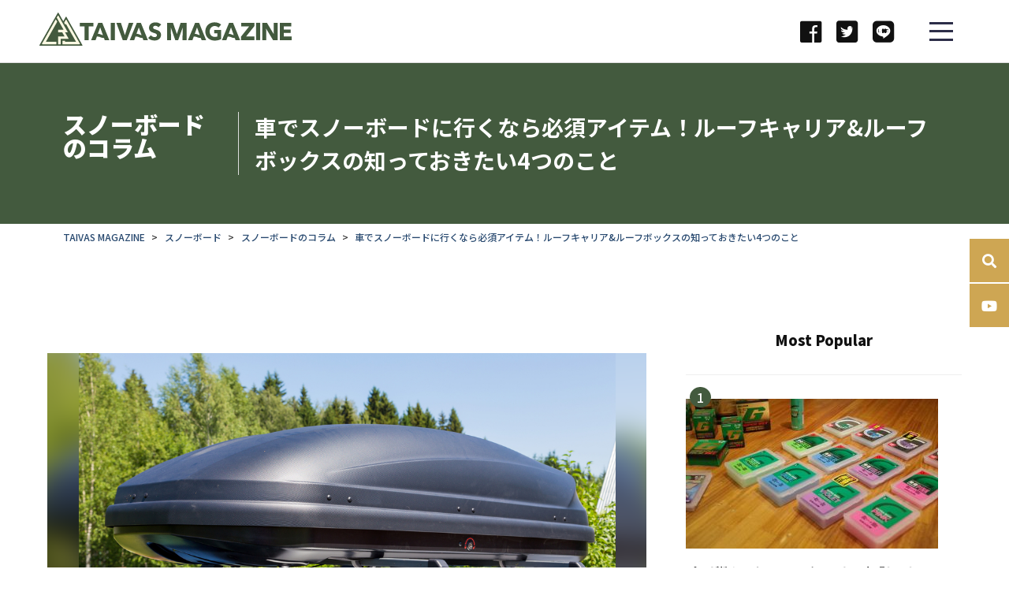

--- FILE ---
content_type: text/html; charset=UTF-8
request_url: https://giver.jp/archives/28560
body_size: 27685
content:
<!DOCTYPE html>
<html lang="ja">
<title>車でスノーボードに行くなら必須アイテム！ルーフキャリア&#038;ルーフボックスの知っておきたい4つのこと | スノーボードのコラム</title>
<meta http-equiv="Content-Type" content="text/html; charset=UTF-8" />
<meta http-equiv="X-UA-Compatible" content="IE=edge,chrome=1" />
<!-- 20181026追加 -->
<meta name="viewport" content="width=device-width, initial-scale=1.0, maximum-scale=1.0, user-scalable=no">
<meta name="apple-mobile-web-app-capable" content="yes">
<meta name="apple-mobile-web-app-status-bar-style" content="default">
<noscript><style>.noscript{display:block}</style></noscript>
<!-- 20181026追加 -->
<meta name="description" content="マイカーでスノーボードに行くなら、あると便利なのがボードや荷物を積載できるルーフボックス＆キャリア！ ここでは、そのメリットや種類、おすすめメーカーなどを紹介します。" />
<link rel="alternate" type="application/rss+xml" title="国内最大3S総合ウェブマガジン「TAIVAS MAGAZINE」 RSS Feed" href="https://giver.jp/feed" />
<link rel="alternate" type="application/atom+xml" title="国内最大3S総合ウェブマガジン「TAIVAS MAGAZINE」 Atom Feed" href="https://giver.jp/feed/atom" />
<link rel="pingback" href="https://giver.jp/xmlrpc.php" />
<!-- :::::::::::::::::CSS:::::::::::::::::::::::::::::::::::::::::::::::::::::::::::::::::::::::::-->
<link rel="stylesheet" href="https://giver.jp/wp-content/themes/new_rfora/style.css" type="text/css" />
<link rel="stylesheet" href="/css/common.css" type="text/css" />
<!-- :::::::::::::::::CSS:::::::::::::::::::::::::::::::::::::::::::::::::::::::::::::::::::::::::-->
<meta name='robots' content='max-image-preview:large' />

<!-- All in One SEO Pack 2.3.4.2 by Michael Torbert of Semper Fi Web Design[33,128] -->
<link rel="author" href="https://plus.google.com/103749832576883674597/about" />

<link rel="canonical" href="https://giver.jp/archives/28560" />
<meta property="og:title" content="車でスノーボードに行くなら必須アイテム！ルーフキャリア&#038;ルーフボックスの知っておきたい4つのこと | スノーボードのコラム" />
<meta property="og:type" content="article" />
<meta property="og:url" content="https://giver.jp/archives/28560" />
<meta property="og:image" content="http://giver.jp/wp-content/plugins/all-in-one-seo-pack/images/default-user-image.png" />
<meta property="og:site_name" content="3S総合ウェブマガジン「TAIVAS magazine」" />
<meta property="fb:admins" content="703394993094124" />
<meta property="og:description" content="マイカーでスノーボードに行くなら、あると便利なのがボードや荷物を積載できるルーフボックス＆キャリア！ ここでは、そのメリットや種類、おすすめメーカーなどを紹介します。  ルーフボックス＆キャリアのメリット  スノーボードへ行くには、ライディングに必要なギアやアクセサリーのほか着替えなども必要なので、どんなに最小限に抑えたとしてもそれなりの荷物がかさばるもの。周りに気を遣うことなくドアtoドアで雪山ヘ向かえるマイカーでの移動はとても快適ですが、いかにその荷物を上手に車に乗せ込むかが課題となりがちです。 人を乗せて山のような荷物を車内にギュッと詰め込み、後ろが見えないなんて状態の車もよく見かけるでしょう。 軽自動車、ステーションワゴン、ワンボックス、さまざまなサイズ＆タイプの車がありますが、いずれにせよ、できるだけ車内スペースを広く確保できたほうが快適なのは違いありません。 荷物をパンパンに詰め込んだ状態では、後方確認がしづらいなど運転に支障がでるだけでなく、荷物を降ろすときになだれてギアが傷ついたりケガをする恐れもあります。 冬の時期だけじゃなく何かと便利なルーフボックス また、ボードが車内やほかの荷物を傷つけたり汚してしまうことも考えられます。 そんな事態を防ぎ問題を解決してくれるのが、車の天井にボードや荷物を積載できるルーフキャリアやルーフボックスです。車内に積み込む荷物の一部を車外に載せることで空間に余裕が生まれ、移動時間がより快適になるでしょう。 また、大切なギアの保護にもひと役かってくれるはずです。 ルーフボックスが活躍するのは、冬のスノーボードの時だけではありません。 キャンプなどのアウトドアや大きな荷物を運びたい時にも大活躍するので、アクティブに遊ぶ人はぜひ手に入れたいアイテムです。 ルーフボックス・キャリアのそれぞれのメリット  ルーフボックスのメリット １　積載物が汚れない ２　スノーボード以外のものも積載できる ３　濡れたもの、汚れたもの、臭いのあるものを積載できる ４　中身が見えないので、荷物を載せっぱなしでも安全 （車高により立体駐車場に入れられない、洗車に手間がかかるなどがデメリット） ルーフキャリアのメリット １　ルーフボックスよりも安価 ２　ボードの脱着がラク ３　風の抵抗が少ない ４　使用していない時も邪魔にならない" />
<meta property="article:publisher" content="https://www.facebook.com/rfora" />
<meta property="article:published_time" content="2018-12-21T19:30:36Z" />
<meta property="article:modified_time" content="2020-03-30T12:02:52Z" />
<meta name="twitter:card" content="summary_large_image" />
<meta name="twitter:site" content="@rfora_m" />
<meta name="twitter:domain" content="twitter.com/rfora_m" />
<meta name="twitter:title" content="車でスノーボードに行くなら必須アイテム！ルーフキャリア&#038;ルーフボックスの知っておきたい4つのこと | スノーボードのコラム" />
<meta name="twitter:description" content="マイカーでスノーボードに行くなら、あると便利なのがボードや荷物を積載できるルーフボックス＆キャリア！ ここでは、そのメリットや種類、おすすめメーカーなどを紹介します。  ルーフボックス＆キャリアのメリット  スノーボードへ行くには、ライディングに必要なギアやアクセサリーのほか着替えなども必要なので、どんなに最小限に抑えたとしてもそれなりの荷物がかさばるもの。周りに気を遣うことなくドアtoドアで雪山ヘ向かえるマイカーでの移動はとても快適ですが、いかにその荷物を上手に車に乗せ込むかが課題となりがちです。 人を乗せて山のような荷物を車内にギュッと詰め込み、後ろが見えないなんて状態の車もよく見かけるでしょう。 軽自動車、ステーションワゴン、ワンボックス、さまざまなサイズ＆タイプの車がありますが、いずれにせよ、できるだけ車内スペースを広く確保できたほうが快適なのは違いありません。 荷物をパンパンに詰め込んだ状態では、後方確認がしづらいなど運転に支障がでるだけでなく、荷物を降ろすときになだれてギアが傷ついたりケガをする恐れもあります。 冬の時期だけじゃなく何かと便利なルーフボックス また、ボードが車内やほかの荷物を傷つけたり汚してしまうことも考えられます。 そんな事態を防ぎ問題を解決してくれるのが、車の天井にボードや荷物を積載できるルーフキャリアやルーフボックスです。車内に積み込む荷物の一部を車外に載せることで空間に余裕が生まれ、移動時間がより快適になるでしょう。 また、大切なギアの保護にもひと役かってくれるはずです。 ルーフボックスが活躍するのは、冬のスノーボードの時だけではありません。 キャンプなどのアウトドアや大きな荷物を運びたい時にも大活躍するので、アクティブに遊ぶ人はぜひ手に入れたいアイテムです。 ルーフボックス・キャリアのそれぞれのメリット  ルーフボックスのメリット １　積載物が汚れない ２　スノーボード以外のものも積載できる ３　濡れたもの、汚れたもの、臭いのあるものを積載できる ４　中身が見えないので、荷物を載せっぱなしでも安全 （車高により立体駐車場に入れられない、洗車に手間がかかるなどがデメリット） ルーフキャリアのメリット １　ルーフボックスよりも安価 ２　ボードの脱着がラク ３　風の抵抗が少ない ４　使用していない時も邪魔にならない" />
<meta name="twitter:image" content="http://giver.jp/wp-content/plugins/all-in-one-seo-pack/images/default-user-image.png" />
<meta itemprop="image" content="http://giver.jp/wp-content/plugins/all-in-one-seo-pack/images/default-user-image.png" />
			<script>
			(function(i,s,o,g,r,a,m){i['GoogleAnalyticsObject']=r;i[r]=i[r]||function(){
			(i[r].q=i[r].q||[]).push(arguments)},i[r].l=1*new Date();a=s.createElement(o),
			m=s.getElementsByTagName(o)[0];a.async=1;a.src=g;m.parentNode.insertBefore(a,m)
			})(window,document,'script','//www.google-analytics.com/analytics.js','ga');

			ga('create', 'UA-38122443-1', 'auto');
			
			ga('send', 'pageview');
			</script>
<!-- /all in one seo pack -->
<link rel='dns-prefetch' href='//s.w.org' />
<script type="text/javascript">
window._wpemojiSettings = {"baseUrl":"https:\/\/s.w.org\/images\/core\/emoji\/14.0.0\/72x72\/","ext":".png","svgUrl":"https:\/\/s.w.org\/images\/core\/emoji\/14.0.0\/svg\/","svgExt":".svg","source":{"concatemoji":"https:\/\/giver.jp\/wp-includes\/js\/wp-emoji-release.min.js?ver=6.0.11"}};
/*! This file is auto-generated */
!function(e,a,t){var n,r,o,i=a.createElement("canvas"),p=i.getContext&&i.getContext("2d");function s(e,t){var a=String.fromCharCode,e=(p.clearRect(0,0,i.width,i.height),p.fillText(a.apply(this,e),0,0),i.toDataURL());return p.clearRect(0,0,i.width,i.height),p.fillText(a.apply(this,t),0,0),e===i.toDataURL()}function c(e){var t=a.createElement("script");t.src=e,t.defer=t.type="text/javascript",a.getElementsByTagName("head")[0].appendChild(t)}for(o=Array("flag","emoji"),t.supports={everything:!0,everythingExceptFlag:!0},r=0;r<o.length;r++)t.supports[o[r]]=function(e){if(!p||!p.fillText)return!1;switch(p.textBaseline="top",p.font="600 32px Arial",e){case"flag":return s([127987,65039,8205,9895,65039],[127987,65039,8203,9895,65039])?!1:!s([55356,56826,55356,56819],[55356,56826,8203,55356,56819])&&!s([55356,57332,56128,56423,56128,56418,56128,56421,56128,56430,56128,56423,56128,56447],[55356,57332,8203,56128,56423,8203,56128,56418,8203,56128,56421,8203,56128,56430,8203,56128,56423,8203,56128,56447]);case"emoji":return!s([129777,127995,8205,129778,127999],[129777,127995,8203,129778,127999])}return!1}(o[r]),t.supports.everything=t.supports.everything&&t.supports[o[r]],"flag"!==o[r]&&(t.supports.everythingExceptFlag=t.supports.everythingExceptFlag&&t.supports[o[r]]);t.supports.everythingExceptFlag=t.supports.everythingExceptFlag&&!t.supports.flag,t.DOMReady=!1,t.readyCallback=function(){t.DOMReady=!0},t.supports.everything||(n=function(){t.readyCallback()},a.addEventListener?(a.addEventListener("DOMContentLoaded",n,!1),e.addEventListener("load",n,!1)):(e.attachEvent("onload",n),a.attachEvent("onreadystatechange",function(){"complete"===a.readyState&&t.readyCallback()})),(e=t.source||{}).concatemoji?c(e.concatemoji):e.wpemoji&&e.twemoji&&(c(e.twemoji),c(e.wpemoji)))}(window,document,window._wpemojiSettings);
</script>
<style type="text/css">
img.wp-smiley,
img.emoji {
	display: inline !important;
	border: none !important;
	box-shadow: none !important;
	height: 1em !important;
	width: 1em !important;
	margin: 0 0.07em !important;
	vertical-align: -0.1em !important;
	background: none !important;
	padding: 0 !important;
}
</style>
	<link rel='stylesheet' id='yarppWidgetCss-css'  href='https://giver.jp/wp-content/plugins/yet-another-related-posts-plugin/style/widget.css?ver=6.0.11' type='text/css' media='all' />
<link rel='stylesheet' id='wp-block-library-css'  href='https://giver.jp/wp-includes/css/dist/block-library/style.min.css?ver=6.0.11' type='text/css' media='all' />
<style id='global-styles-inline-css' type='text/css'>
body{--wp--preset--color--black: #000000;--wp--preset--color--cyan-bluish-gray: #abb8c3;--wp--preset--color--white: #ffffff;--wp--preset--color--pale-pink: #f78da7;--wp--preset--color--vivid-red: #cf2e2e;--wp--preset--color--luminous-vivid-orange: #ff6900;--wp--preset--color--luminous-vivid-amber: #fcb900;--wp--preset--color--light-green-cyan: #7bdcb5;--wp--preset--color--vivid-green-cyan: #00d084;--wp--preset--color--pale-cyan-blue: #8ed1fc;--wp--preset--color--vivid-cyan-blue: #0693e3;--wp--preset--color--vivid-purple: #9b51e0;--wp--preset--gradient--vivid-cyan-blue-to-vivid-purple: linear-gradient(135deg,rgba(6,147,227,1) 0%,rgb(155,81,224) 100%);--wp--preset--gradient--light-green-cyan-to-vivid-green-cyan: linear-gradient(135deg,rgb(122,220,180) 0%,rgb(0,208,130) 100%);--wp--preset--gradient--luminous-vivid-amber-to-luminous-vivid-orange: linear-gradient(135deg,rgba(252,185,0,1) 0%,rgba(255,105,0,1) 100%);--wp--preset--gradient--luminous-vivid-orange-to-vivid-red: linear-gradient(135deg,rgba(255,105,0,1) 0%,rgb(207,46,46) 100%);--wp--preset--gradient--very-light-gray-to-cyan-bluish-gray: linear-gradient(135deg,rgb(238,238,238) 0%,rgb(169,184,195) 100%);--wp--preset--gradient--cool-to-warm-spectrum: linear-gradient(135deg,rgb(74,234,220) 0%,rgb(151,120,209) 20%,rgb(207,42,186) 40%,rgb(238,44,130) 60%,rgb(251,105,98) 80%,rgb(254,248,76) 100%);--wp--preset--gradient--blush-light-purple: linear-gradient(135deg,rgb(255,206,236) 0%,rgb(152,150,240) 100%);--wp--preset--gradient--blush-bordeaux: linear-gradient(135deg,rgb(254,205,165) 0%,rgb(254,45,45) 50%,rgb(107,0,62) 100%);--wp--preset--gradient--luminous-dusk: linear-gradient(135deg,rgb(255,203,112) 0%,rgb(199,81,192) 50%,rgb(65,88,208) 100%);--wp--preset--gradient--pale-ocean: linear-gradient(135deg,rgb(255,245,203) 0%,rgb(182,227,212) 50%,rgb(51,167,181) 100%);--wp--preset--gradient--electric-grass: linear-gradient(135deg,rgb(202,248,128) 0%,rgb(113,206,126) 100%);--wp--preset--gradient--midnight: linear-gradient(135deg,rgb(2,3,129) 0%,rgb(40,116,252) 100%);--wp--preset--duotone--dark-grayscale: url('#wp-duotone-dark-grayscale');--wp--preset--duotone--grayscale: url('#wp-duotone-grayscale');--wp--preset--duotone--purple-yellow: url('#wp-duotone-purple-yellow');--wp--preset--duotone--blue-red: url('#wp-duotone-blue-red');--wp--preset--duotone--midnight: url('#wp-duotone-midnight');--wp--preset--duotone--magenta-yellow: url('#wp-duotone-magenta-yellow');--wp--preset--duotone--purple-green: url('#wp-duotone-purple-green');--wp--preset--duotone--blue-orange: url('#wp-duotone-blue-orange');--wp--preset--font-size--small: 13px;--wp--preset--font-size--medium: 20px;--wp--preset--font-size--large: 36px;--wp--preset--font-size--x-large: 42px;}.has-black-color{color: var(--wp--preset--color--black) !important;}.has-cyan-bluish-gray-color{color: var(--wp--preset--color--cyan-bluish-gray) !important;}.has-white-color{color: var(--wp--preset--color--white) !important;}.has-pale-pink-color{color: var(--wp--preset--color--pale-pink) !important;}.has-vivid-red-color{color: var(--wp--preset--color--vivid-red) !important;}.has-luminous-vivid-orange-color{color: var(--wp--preset--color--luminous-vivid-orange) !important;}.has-luminous-vivid-amber-color{color: var(--wp--preset--color--luminous-vivid-amber) !important;}.has-light-green-cyan-color{color: var(--wp--preset--color--light-green-cyan) !important;}.has-vivid-green-cyan-color{color: var(--wp--preset--color--vivid-green-cyan) !important;}.has-pale-cyan-blue-color{color: var(--wp--preset--color--pale-cyan-blue) !important;}.has-vivid-cyan-blue-color{color: var(--wp--preset--color--vivid-cyan-blue) !important;}.has-vivid-purple-color{color: var(--wp--preset--color--vivid-purple) !important;}.has-black-background-color{background-color: var(--wp--preset--color--black) !important;}.has-cyan-bluish-gray-background-color{background-color: var(--wp--preset--color--cyan-bluish-gray) !important;}.has-white-background-color{background-color: var(--wp--preset--color--white) !important;}.has-pale-pink-background-color{background-color: var(--wp--preset--color--pale-pink) !important;}.has-vivid-red-background-color{background-color: var(--wp--preset--color--vivid-red) !important;}.has-luminous-vivid-orange-background-color{background-color: var(--wp--preset--color--luminous-vivid-orange) !important;}.has-luminous-vivid-amber-background-color{background-color: var(--wp--preset--color--luminous-vivid-amber) !important;}.has-light-green-cyan-background-color{background-color: var(--wp--preset--color--light-green-cyan) !important;}.has-vivid-green-cyan-background-color{background-color: var(--wp--preset--color--vivid-green-cyan) !important;}.has-pale-cyan-blue-background-color{background-color: var(--wp--preset--color--pale-cyan-blue) !important;}.has-vivid-cyan-blue-background-color{background-color: var(--wp--preset--color--vivid-cyan-blue) !important;}.has-vivid-purple-background-color{background-color: var(--wp--preset--color--vivid-purple) !important;}.has-black-border-color{border-color: var(--wp--preset--color--black) !important;}.has-cyan-bluish-gray-border-color{border-color: var(--wp--preset--color--cyan-bluish-gray) !important;}.has-white-border-color{border-color: var(--wp--preset--color--white) !important;}.has-pale-pink-border-color{border-color: var(--wp--preset--color--pale-pink) !important;}.has-vivid-red-border-color{border-color: var(--wp--preset--color--vivid-red) !important;}.has-luminous-vivid-orange-border-color{border-color: var(--wp--preset--color--luminous-vivid-orange) !important;}.has-luminous-vivid-amber-border-color{border-color: var(--wp--preset--color--luminous-vivid-amber) !important;}.has-light-green-cyan-border-color{border-color: var(--wp--preset--color--light-green-cyan) !important;}.has-vivid-green-cyan-border-color{border-color: var(--wp--preset--color--vivid-green-cyan) !important;}.has-pale-cyan-blue-border-color{border-color: var(--wp--preset--color--pale-cyan-blue) !important;}.has-vivid-cyan-blue-border-color{border-color: var(--wp--preset--color--vivid-cyan-blue) !important;}.has-vivid-purple-border-color{border-color: var(--wp--preset--color--vivid-purple) !important;}.has-vivid-cyan-blue-to-vivid-purple-gradient-background{background: var(--wp--preset--gradient--vivid-cyan-blue-to-vivid-purple) !important;}.has-light-green-cyan-to-vivid-green-cyan-gradient-background{background: var(--wp--preset--gradient--light-green-cyan-to-vivid-green-cyan) !important;}.has-luminous-vivid-amber-to-luminous-vivid-orange-gradient-background{background: var(--wp--preset--gradient--luminous-vivid-amber-to-luminous-vivid-orange) !important;}.has-luminous-vivid-orange-to-vivid-red-gradient-background{background: var(--wp--preset--gradient--luminous-vivid-orange-to-vivid-red) !important;}.has-very-light-gray-to-cyan-bluish-gray-gradient-background{background: var(--wp--preset--gradient--very-light-gray-to-cyan-bluish-gray) !important;}.has-cool-to-warm-spectrum-gradient-background{background: var(--wp--preset--gradient--cool-to-warm-spectrum) !important;}.has-blush-light-purple-gradient-background{background: var(--wp--preset--gradient--blush-light-purple) !important;}.has-blush-bordeaux-gradient-background{background: var(--wp--preset--gradient--blush-bordeaux) !important;}.has-luminous-dusk-gradient-background{background: var(--wp--preset--gradient--luminous-dusk) !important;}.has-pale-ocean-gradient-background{background: var(--wp--preset--gradient--pale-ocean) !important;}.has-electric-grass-gradient-background{background: var(--wp--preset--gradient--electric-grass) !important;}.has-midnight-gradient-background{background: var(--wp--preset--gradient--midnight) !important;}.has-small-font-size{font-size: var(--wp--preset--font-size--small) !important;}.has-medium-font-size{font-size: var(--wp--preset--font-size--medium) !important;}.has-large-font-size{font-size: var(--wp--preset--font-size--large) !important;}.has-x-large-font-size{font-size: var(--wp--preset--font-size--x-large) !important;}
</style>
<link rel='stylesheet' id='contact-form-7-css'  href='https://giver.jp/wp-content/plugins/contact-form-7/includes/css/styles.css?ver=4.4.2' type='text/css' media='all' />
<link rel='stylesheet' id='toc-screen-css'  href='https://giver.jp/wp-content/plugins/table-of-contents-plus/screen.min.css?ver=1509' type='text/css' media='all' />
<link rel='stylesheet' id='wordpress-popular-posts-css'  href='https://giver.jp/wp-content/plugins/wordpress-popular-posts/style/wpp.css?ver=3.3.3' type='text/css' media='all' />
<link rel='stylesheet' id='addtoany-css'  href='https://giver.jp/wp-content/plugins/add-to-any/addtoany.min.css?ver=1.14' type='text/css' media='all' />
<link rel='stylesheet' id='fancybox-css'  href='https://giver.jp/wp-content/plugins/easy-fancybox/fancybox/jquery.fancybox-1.3.7.min.css?ver=1.5.7' type='text/css' media='screen' />
<script type='text/javascript' src='https://giver.jp/wp-includes/js/jquery/jquery.min.js?ver=3.6.0' id='jquery-core-js'></script>
<script type='text/javascript' src='https://giver.jp/wp-includes/js/jquery/jquery-migrate.min.js?ver=3.3.2' id='jquery-migrate-js'></script>
<script type='text/javascript' src='https://giver.jp/wp-content/plugins/add-to-any/addtoany.min.js?ver=1.0' id='addtoany-js'></script>
<link rel="https://api.w.org/" href="https://giver.jp/wp-json/" /><link rel="alternate" type="application/json" href="https://giver.jp/wp-json/wp/v2/posts/28560" /><link rel='shortlink' href='https://giver.jp/?p=28560' />
<link rel="alternate" type="application/json+oembed" href="https://giver.jp/wp-json/oembed/1.0/embed?url=https%3A%2F%2Fgiver.jp%2Farchives%2F28560" />
<link rel="alternate" type="text/xml+oembed" href="https://giver.jp/wp-json/oembed/1.0/embed?url=https%3A%2F%2Fgiver.jp%2Farchives%2F28560&#038;format=xml" />
<script data-ad-client="ca-pub-4780213631785892" async src="https://pagead2.googlesyndication.com/pagead/js/adsbygoogle.js"></script>
<script data-cfasync="false">
window.a2a_config=window.a2a_config||{};a2a_config.callbacks=[];a2a_config.overlays=[];a2a_config.templates={};a2a_localize = {
	Share: "共有",
	Save: "ブックマーク",
	Subscribe: "購読",
	Email: "メール",
	Bookmark: "ブックマーク",
	ShowAll: "すべて表示する",
	ShowLess: "小さく表示する",
	FindServices: "サービスを探す",
	FindAnyServiceToAddTo: "追加するサービスを今すぐ探す",
	PoweredBy: "Powered by",
	ShareViaEmail: "メールでシェアする",
	SubscribeViaEmail: "メールで購読する",
	BookmarkInYourBrowser: "ブラウザにブックマーク",
	BookmarkInstructions: "このページをブックマークするには、 Ctrl+D または \u2318+D を押下。",
	AddToYourFavorites: "お気に入りに追加",
	SendFromWebOrProgram: "任意のメールアドレスまたはメールプログラムから送信",
	EmailProgram: "メールプログラム",
	More: "詳細&#8230;"
};

(function(d,s,a,b){a=d.createElement(s);b=d.getElementsByTagName(s)[0];a.async=1;a.src="https://static.addtoany.com/menu/page.js";b.parentNode.insertBefore(a,b);})(document,"script");
</script>
<script type="application/ld+json">{
    "@context" : "http://schema.org",
    "@type" : "Article",
    "name" : "車でスノーボードに行くなら必須アイテム！ルーフキャリア&#038;ルーフボックスの知っておきたい4つのこと",
    "author" : {
    "@type" : "Person",
    "name" : "Makiko Kishino"
    },
    "datePublished" : "2018-12-21",
    "image" : "https://giver.jp/wp-content/uploads/2015/11/438df1a9016a3a15a72b9a4d1c1f2530.jpg",
    "articleSection" : "スノーボードのコラム",
    "url" : "https://giver.jp/archives/28560",
    "publisher" : {
    "@type" : "Organization",
    "name" : "国内最大3S総合ウェブマガジン「TAIVAS MAGAZINE」"
    }
    }</script>				<!-- WordPress Popular Posts v3.3.3 -->
				<script type="text/javascript">//<![CDATA[

					var sampling_active = 0;
					var sampling_rate   = 100;
					var do_request = false;

					if ( !sampling_active ) {
						do_request = true;
					} else {
						var num = Math.floor(Math.random() * sampling_rate) + 1;
						do_request = ( 1 === num );
					}

					if ( do_request ) {

						// Create XMLHttpRequest object and set variables
						var xhr = ( window.XMLHttpRequest )
						  ? new XMLHttpRequest()
						  : new ActiveXObject( "Microsoft.XMLHTTP" ),
						url = 'https://giver.jp/wp-admin/admin-ajax.php',
						params = 'action=update_views_ajax&token=9ee4bb1731&wpp_id=28560';
						// Set request method and target URL
						xhr.open( "POST", url, true );
						// Set request header
						xhr.setRequestHeader( "Content-type", "application/x-www-form-urlencoded" );
						// Hook into onreadystatechange
						xhr.onreadystatechange = function() {
							if ( 4 === xhr.readyState && 200 === xhr.status ) {
								if ( window.console && window.console.log ) {
									window.console.log( xhr.responseText );
								}
							}
						};
						// Send request
						xhr.send( params );

					}

				//]]></script>
				<!-- End WordPress Popular Posts v3.3.3 -->
						<style type="text/css" id="wp-custom-css">
			/* カッテネ */
.kattene {
  border: 1px solid rgba(0, 0, 0, 0.1);
  border-radius: 3px;
  padding: 10px;
  margin-bottom: 1em;
  box-sizing: border-box; }

.kattene__imgpart {
  text-align: center; }

  .kattene__imgpart img {
    -webkit-box-shadow: 0px 5px 15px -5px rgba(0, 0, 0, 0.8);
    -moz-box-shadow: 0px 5px 15px -5px rgba(0, 0, 0, 0.8);
    box-shadow: 0px 5px 15px -5px rgba(0, 0, 0, 0.8);
    -o-box-shadow: 0px 5px 15px -5px rgba(0, 0, 0, 0.8);
    -ms-box-shadow: 0px 5px 15px -5px rgba(0, 0, 0, 0.8); }

.kattene__description {
  font-size: 0.8em; }

.kattene__btns {
  width: 100%;
  margin-top: 1.2em; }

  .kattene__btns:after {
    display: block;
    clear: both;
    height: 0px;
    visibility: hidden;
    content: "."; }

  .kattene__btns > div {
    float: left;
    margin-bottom: 5px; }

  .kattene__btns .btn {
    width: 100%;
    padding-left: 0;
    padding-right: 0;
   }

  .kattene__btns.__three > div {
    width: 32.66667%; }

    .kattene__btns.__three > div:not(:last-child) {
      margin-right: 1%; }

  .kattene__btns.__two > div {
    width: 49.5%; }

    .kattene__btns.__two > div:nth-child(odd) {
      margin-right: 1%; }

@media screen and (max-width: 900px) {

  .kattene__btns.__four > div {
    width: 49.5%; }

    .kattene__btns.__four > div:nth-child(odd) {
      margin-right: 1%; }

  .kattene__btns.__one > div {
    width: 50%;
    margin-left: 25%; } }
@media screen and (min-width: 901px) {

  .kattene {
    display: table;
    width: 100%; }

  .kattene__imgpart {
    display: table-cell;
    width: 20%; }

  .kattene__infopart {
    display: table-cell;
    vertical-align: top;
    position: relative;
    padding-left: 10px;
    width: 80%; }

  .kattene__btns {
    position: absolute;
    bottom: 0;
    box-sizing: border-box;
    padding-right: 10px; }

    .kattene__btns.__four > div {
      width: 24.25%; }

      .kattene__btns.__four > div:not(:last-child) {
        margin-right: 1%; }

    .kattene__btns.__two > div {
      width: 49.5%; }

      .kattene__btns.__two > div:not(:last-child) {
        margin-right: 1%; }

    .kattene__btns.__one > div {
      width: 49.5%;
      float: right; } }

.btn {
  appearance: none;
  background-color: #54c0d1;
  border: 0;
  border-radius: 0;
  color: #fff;
  cursor: pointer;
  display: inline-block;
  font-family: "Hiragino Kaku Gothic ProN", Meiryo, sans-serif;
  font-size: 1em;
  -webkit-font-smoothing: antialiased;
  font-weight: 600;
  line-height: 1;
  padding: 0.75em 1.5em;
  text-decoration: none;
  transition: background-color 150ms ease;
  user-select: none;
  vertical-align: middle;
  white-space: nowrap; }

  .btn:hover, .btn:focus {
    background-color: #439aa7;
    color: #fff; }

  .btn:disabled {
    cursor: not-allowed;
    opacity: 0.5; }

    .btn:disabled:hover {
      background-color: #54c0d1; }

.btn.__small {
  padding: 0.55em;
  font-size: 0.9em; }

.btn.__orange {
  background-color: #FF9901;
  -webkit-box-shadow: 0 5px 0 #cc7a01;
  -moz-box-shadow: 0 5px 0 #cc7a01;
  box-shadow: 0 5px 0 #cc7a01;
  -o-box-shadow: 0 5px 0 #cc7a01;
  -ms-box-shadow: 0 5px 0 #cc7a01;
  margin-bottom: 5px;
  border-radius: 3px;
  text-align: center; }

  .btn.__orange:hover {
    background-color: #cc7a01; }

  .btn.__orange i {
    font-weight: bold; }

    .btn.__orange i:before {
      vertical-align: middle;
      font-size: 1.2em;
      margin-right: 0.2em; }

.btn.__blue {
  background-color: #007dcd;
  -webkit-box-shadow: 0 5px 0 #0064a4;
  -moz-box-shadow: 0 5px 0 #0064a4;
  box-shadow: 0 5px 0 #0064a4;
  -o-box-shadow: 0 5px 0 #0064a4;
  -ms-box-shadow: 0 5px 0 #0064a4;
  margin-bottom: 5px;
  border-radius: 3px;
  text-align: center; }

  .btn.__blue:hover {
    background-color: #0064a4; }

  .btn.__blue i {
    font-weight: bold; }

    .btn.__blue i:before {
      vertical-align: middle;
      font-size: 1.2em;
      margin-right: 0.2em; }

.btn.__red {
  background-color: #c20004;
  -webkit-box-shadow: 0 5px 0 #9b0003;
  -moz-box-shadow: 0 5px 0 #9b0003;
  box-shadow: 0 5px 0 #9b0003;
  -o-box-shadow: 0 5px 0 #9b0003;
  -ms-box-shadow: 0 5px 0 #9b0003;
  margin-bottom: 5px;
  border-radius: 3px;
  text-align: center; }

  .btn.__red:hover {
    background-color: #9b0003; }

  .btn.__red i {
    font-weight: bold; }

    .btn.__red i:before {
      vertical-align: middle;
      font-size: 1.2em;
      margin-right: 0.2em; }

.btn.__green {
  background-color: #0BBD80;
  -webkit-box-shadow: 0 5px 0 #099766;
  -moz-box-shadow: 0 5px 0 #099766;
  box-shadow: 0 5px 0 #099766;
  -o-box-shadow: 0 5px 0 #099766;
  -ms-box-shadow: 0 5px 0 #099766;
  margin-bottom: 5px;
  border-radius: 3px;
  text-align: center; }

  .btn.__green:hover {
    background-color: #099766; }

  .btn.__green i {
    font-weight: bold; }

    .btn.__green i:before {
      vertical-align: middle;
      font-size: 1.2em;
      margin-right: 0.2em; }
/* カッテネここまで*/
		</style>
		
<!-- Easy FancyBox 1.5.7 using FancyBox 1.3.7 - RavanH (http://status301.net/wordpress-plugins/easy-fancybox/) -->
<script type="text/javascript">
/* <![CDATA[ */
var fb_timeout = null;
var fb_opts = { 'overlayShow' : true, 'hideOnOverlayClick' : true, 'showCloseButton' : true, 'centerOnScroll' : true, 'enableEscapeButton' : true, 'autoScale' : true, 'speedIn' : 1000, 'speedOut' : 500 };
var easy_fancybox_handler = function(){
	/* IMG */
	var fb_IMG_select = 'a[href*=".jpg"]:not(.nofancybox,.pin-it-button), area[href*=".jpg"]:not(.nofancybox), a[href*=".jpeg"]:not(.nofancybox,.pin-it-button), area[href*=".jpeg"]:not(.nofancybox), a[href*=".png"]:not(.nofancybox,.pin-it-button), area[href*=".png"]:not(.nofancybox)';
	jQuery(fb_IMG_select).addClass('fancybox image');
	var fb_IMG_sections = jQuery('div.gallery');
	fb_IMG_sections.each(function() { jQuery(this).find(fb_IMG_select).attr('rel', 'gallery-' + fb_IMG_sections.index(this)); });
	jQuery('a.fancybox, area.fancybox, li.fancybox a:not(li.nofancybox a)').fancybox( jQuery.extend({}, fb_opts, { 'transitionIn' : 'elastic', 'easingIn' : 'easeOutBack', 'transitionOut' : 'elastic', 'easingOut' : 'easeInBack', 'opacity' : false, 'hideOnContentClick' : true, 'titleShow' : false, 'titlePosition' : 'over', 'titleFromAlt' : true, 'showNavArrows' : true, 'enableKeyboardNav' : true, 'cyclic' : false }) );
	/* Auto-click */ 
	jQuery('#fancybox-auto').trigger('click');
}
/* ]]> */
</script>

<style type="text/css">
#fancybox-content{background-color:#fff}
#fancybox-content{border-color:#fff}#fancybox-outer{background-color:#fff}
#fancybox-content{color:inherit}
</style>
</head>
<body class="page-index  default"><a id="pagetop"></a>
	<header id="header" class="js-header">
        <p class="siteLogo" title="TAIVAS">
			<a href="/" class="logo-link-xs">
				<img src="/images/common/logo-xs.svg" alt=""/>
			</a>
            <a href="/" class="logo-link">
				<svg xmlns="http://www.w3.org/2000/svg" viewBox="0 0 956.2 123.07">
					<title>
						TAIVAS MAGAZINE
					</title>
					<defs>
						<style>.cls-1 {
								fill: #435a3e;
							}

							.cls-2 {
								fill: #fdf9e3;
							}</style>
					</defs>
					<g id="レイヤー_2" data-name="レイヤー 2">
						<g id="レイヤー_1-2" data-name="レイヤー 1">
							<path class="cls-1" d="M161.45,123.07H1.55a1.55,1.55,0,0,1-1.34-2.32L69.48.77a1.55,1.55,0,0,1,2.68,0l18.16,31.5L99.64,16a1.54,1.54,0,0,1,2.67,0l60.48,104.74A1.55,1.55,0,0,1,161.45,123.07Z"/>
							<path class="cls-2" d="M111.13,97.73H80.43v19.89H71.17V88.47h24l-9-15.53h-15V63.69h20.3l-26-45.1,4-6.91a1.54,1.54,0,0,1,2.68,0l35.31,61.25H96.82ZM99.65,26.94,93.59,37.43l4.63,8,2.06-3.55,38.37,66.46H96.77v-3.45H87.5v12.71H152a1.55,1.55,0,0,0,1.34-2.32l-51-88.36A1.54,1.54,0,0,0,99.65,26.94Zm-90,88.36A1.55,1.55,0,0,0,11,117.62h53.1v-9.26H24.35l43-74.48L62,24.63,9.65,115.3"/>
							<path class="cls-1" d="M186.7,51.14v51.07H171.16V51.14H153V37.87h51.89V51.14Zm51.35-13.27H223l-27,64.34h16.9l4.84-13.13a11.12,11.12,0,0,1,2-.17,25.56,25.56,0,0,1,11.15,2.51,28.15,28.15,0,0,0,11.65,2.76,14.68,14.68,0,0,0,2-.12l3,8.15h17.27Zm-3.23,44a36,36,0,0,0-13.24-3.27l8.67-23.56,10.49,28.67A21.21,21.21,0,0,1,234.82,81.88Zm3.23-44H223l-27,64.34h16.9l4.84-13.13a11.12,11.12,0,0,1,2-.17,25.56,25.56,0,0,1,11.15,2.51,28.15,28.15,0,0,0,11.65,2.76,14.68,14.68,0,0,0,2-.12l3,8.15h17.27Zm-3.23,44a36,36,0,0,0-13.24-3.27l8.67-23.56,10.49,28.67A21.21,21.21,0,0,1,234.82,81.88ZM605.29,37.94H590.22l-27,64.34h16.9L585,89.15a11.12,11.12,0,0,1,2-.17,25.56,25.56,0,0,1,11.15,2.51,28.15,28.15,0,0,0,11.65,2.76,14.68,14.68,0,0,0,2-.12l3,8.15H632Zm-3.23,44a35.9,35.9,0,0,0-13.24-3.27l8.67-23.56L608,83.8A21.58,21.58,0,0,1,602.06,82Zm132-44H719l-27,64.34h16.9l4.84-13.13a11.12,11.12,0,0,1,2-.17,25.56,25.56,0,0,1,11.15,2.51,28.15,28.15,0,0,0,11.65,2.76,14.68,14.68,0,0,0,2-.12l3,8.15h17.27Zm-3.23,44a36,36,0,0,0-13.24-3.27l8.67-23.56L736.79,83.8A21.58,21.58,0,0,1,730.87,82ZM270.33,102.21V37.87H286v64.34Zm61,0H315.82L291.47,37.87h17.45l14.9,45.62h.37L339,37.87h17.18Zm53.15-64.34H369.44l-27,64.34h16.9l4.83-13.13a10.87,10.87,0,0,1,2-.17,25.5,25.5,0,0,1,11.17,2.52A28.27,28.27,0,0,0,389,94.19a14.84,14.84,0,0,0,2-.13l3,8.15h17.26Zm-3.24,44A35.71,35.71,0,0,0,368,78.61l8.67-23.56,10.49,28.68A21.42,21.42,0,0,1,381.28,81.88Zm70.25-27.29a14.05,14.05,0,0,0-5.22-4,14.79,14.79,0,0,0-6.23-1.5,18.55,18.55,0,0,0-3.13.27,8,8,0,0,0-2.87,1,6.89,6.89,0,0,0-2.13,2,5.26,5.26,0,0,0-.87,3.13,5,5,0,0,0,.69,2.73,6.2,6.2,0,0,0,2,1.91,18.8,18.8,0,0,0,3.14,1.5c1.21.45,2.57.92,4.09,1.4q3.27,1.1,6.82,2.41a25.73,25.73,0,0,1,6.45,3.5,18.27,18.27,0,0,1,4.81,5.41,15.49,15.49,0,0,1,1.91,8,21.06,21.06,0,0,1-2,9.59,19.11,19.11,0,0,1-5.5,6.68,23.53,23.53,0,0,1-7.91,3.91,33.58,33.58,0,0,1-9.18,1.27A37.76,37.76,0,0,1,423,101.44a28.2,28.2,0,0,1-10.73-6.86l10.18-10.36h0a18.67,18.67,0,0,0,6.23,4.86,16.9,16.9,0,0,0,7.67,2,15.68,15.68,0,0,0,3.37-.37,8.26,8.26,0,0,0,2.86-1.18,5.87,5.87,0,0,0,1.95-2.18,6.81,6.81,0,0,0,.73-3.27,5.16,5.16,0,0,0-.91-3.09,8.84,8.84,0,0,0-2.59-2.32,20.8,20.8,0,0,0-4.18-1.91q-2.5-.85-5.68-1.86a56.8,56.8,0,0,1-6-2.36,20.25,20.25,0,0,1-5.27-3.5,16.22,16.22,0,0,1-3.73-5.18,17.56,17.56,0,0,1-1.41-7.41,18.28,18.28,0,0,1,2.18-9.18A19.15,19.15,0,0,1,423.36,41a24.54,24.54,0,0,1,8-3.59,36,36,0,0,1,9-1.14,33.51,33.51,0,0,1,11.14,2,28.94,28.94,0,0,1,9.95,5.91Z"/>
							<path class="cls-1" d="M542.61,102.31,543,56.72h-.27L526,102.31H515L498.75,56.72h-.28l.37,45.59H484.19V37.88h22.14L521,79.19h.37l14-41.31H557.9v64.43Z"/>
							<path class="cls-1" d="M764.67,102.38V88.89l30.67-37.83H765.4V38h49.41V50.42l-31.39,38.5h32v13.46Z"/>
							<path class="cls-1" d="M678.15,102.4A58,58,0,0,1,664.36,104a40,40,0,0,1-14.24-2.46,32.71,32.71,0,0,1-11.19-6.92,31.4,31.4,0,0,1-7.33-10.69A35.22,35.22,0,0,1,629,70a35.28,35.28,0,0,1,2.69-14,31.16,31.16,0,0,1,7.41-10.69,32.67,32.67,0,0,1,11.11-6.78,39,39,0,0,1,13.74-2.37,42.11,42.11,0,0,1,14.19,2.32,29.5,29.5,0,0,1,10.65,6.23l-9.83,11.2a17,17,0,0,0-6-4.32,20.27,20.27,0,0,0-8.47-1.69,18.78,18.78,0,0,0-7.55,1.5,18,18,0,0,0-6,4.19,19,19,0,0,0-4,6.37,22.15,22.15,0,0,0-1.41,8,25.13,25.13,0,0,0,1.27,8.19,17.62,17.62,0,0,0,3.78,6.42,17.11,17.11,0,0,0,6.18,4.18,22,22,0,0,0,8.42,1.51,31.92,31.92,0,0,0,5.19-.41,20.05,20.05,0,0,0,4.55-1.32V76.83H662.63V64.27h26.58V98.39A49.59,49.59,0,0,1,678.15,102.4Z"/>
							<path class="cls-1" d="M821.34,102.31V37.88H837v64.43Z"/>
							<path class="cls-1" d="M885.77,102.31,859.83,60.17h-.27l.37,42.14H844.82V37.88h17.74l25.85,42h.27l-.36-42h15.1v64.43Z"/>
							<path class="cls-1" d="M911.25,102.31V37.88h43.31V51h-28.3v12.2H953V75.64H926.26V89H956.2v13.29Z"/>
						</g>
					</g>
				</svg>
            </a>
        </p>
        <!--<p class="navTrigger">
            <span class="fa fa-times"></span>
            <span class="fa fa-bars"></span>
        </p>-->
		<nav id="gNav">
			<ul>
				<li class="headersnslink">
                  <ul>
                    <li><a href="https://www.facebook.com/taivasmagazine" target="_blank" rel="nofollow"><span class="fab fa-facebook"></span></a></li>
                    <li><a href="https://twitter.com/rfora_m" target="_blank" rel="nofollow"><span class="fab fa-twitter-square"></span></a></li>
                    <li><a href="https://line.me/R/ti/p/@080pesva" target="_blank" rel="nofollow"><span class="fab fa-line"></span></a></li>
                  </ul>
				</li>

				<li>
					<button class="btn-hamburger">
						<div class="line">
							<span></span>
							<span></span>
							<span></span>
						</div>
					</button>
				</li>
			</ul>
		</nav>
	</header>
	<div class="floatingNav">
		<ul class="floatingNav__list">
<!--			<li class="floatingNav__item">
				<a href="/contact/"><span class="far fa-envelope"></span></a>
			</li>-->
			<li class="floatingNav__item">
				<a href="/" onclick="commonUtil.modal.open('','','.modalSearch'); return false;"><span class="fas fa-search"></span></a>
			</li>
			<li class="floatingNav__item">
				<a href="https://www.youtube.com/channel/UCdCrxVD9PClspxp5R0o_WuA" target="_blank" rel="nofollow"><span class="fab fa-youtube"></span></a>
			</li>
			<!--<li class="floatingNav__item floatingNavEnglish"><a href="/en/">EN</a></li>-->
		</ul>
	</div>

	<!-- main visual-->
	<div class="pageTitle inview">
		<div>
			<p class="pageMainCategoryTitle">スノーボードのコラム</p>
			<p class="pageMainCategoryHash"></p>
		</div>
		<h1 class="pageMainTitle">車でスノーボードに行くなら必須アイテム！ルーフキャリア&#038;ルーフボックスの知っておきたい4つのこと</h1>
	</div>
	<nav class="breadcrumbs inview">
		<ul itemtype="http://data-vocabulary.org/Breadcrumb">
			<!-- Breadcrumb NavXT 5.4.0 -->
<li><a title="TAIVAS MAGAZINEへ行く" href="https://giver.jp" class="home">TAIVAS MAGAZINE</a></li><li><a title="スノーボードのカテゴリアーカイブへ行く" href="https://giver.jp/category/snowboard" class="taxonomy category">スノーボード</a></li><li><a title="スノーボードのコラムのカテゴリアーカイブへ行く" href="https://giver.jp/category/snowboard/column-snowboard" class="taxonomy category">スノーボードのコラム</a></li><li><a title="車でスノーボードに行くなら必須アイテム！ルーフキャリア&#038;ルーフボックスの知っておきたい4つのことへ行く" href="https://giver.jp/archives/28560" class="post post-post current-item">車でスノーボードに行くなら必須アイテム！ルーフキャリア&#038;ルーフボックスの知っておきたい4つのこと</a></li>		</ul>
	</nav>

<section class="commonWrapper twoColumn">
	<div class="mainColumn inview">
		<div class="mainContents">
			<div class="singleContent inview">
				<!-- mainimage-->
				<figure class="singleMainImg">
					<span style="background-image:url('https://giver.jp/wp-content/uploads/2015/11/438df1a9016a3a15a72b9a4d1c1f2530.jpg');"></span>
					<img src="/images/common/single_main_blank.png" style="background-image:url('https://giver.jp/wp-content/uploads/2015/11/438df1a9016a3a15a72b9a4d1c1f2530.jpg');" alt="車でスノーボードに行くなら必須アイテム！ルーフキャリア&#038;ルーフボックスの知っておきたい4つのことの画像">
				</figure>
				<!-- tag.date.sns-->
				<div class="singleInfo">
					<div class="singleTag">
						<ul>
													</ul>
					</div>
					<div class="singleUpdate">
						<span class="viewsContent"><span class="fas fa-eye"></span><span>86,131 views</span></span>
						<span class="infoUpdate">2018-12-21 UPDATE</span>
					</div>
				</div>
				<!-- 					<ul class="adTop">
										<li><a href="https://www.youtube.com/channel/UCdCrxVD9PClspxp5R0o_WuA" target="_new" class="youtube" rel="nofollow"></a></li>
										<li><a href="/contact" class="contact"></a></li>
									</ul>
									バナー２
									<ul class="adTop-2">
										<li><a href="https://giver.jp/archives/45971" target="_new" class="bana2-1" rel="nofollow"></a></li>
										<li><a href="https://giver.jp/archives/45856" class="bana2-2"></a></li>
									</ul> -->


				<div class="boxContainer text-center">
					<!--<div class="box">
						<a href="https://www.youtube.com/channel/UCdCrxVD9PClspxp5R0o_WuA" target="blank">
							<img src="/images/youtubechannel2.png">
						</a>
					</div>
					<div class="box">
						<a href="/contact" class="contact">
							<img src="/images/writer2.png">
						</a>
					</div>
					 <div class="box">
						<a href="https://giver.jp/archives/25208">
							<img src="/wp-content/uploads/2020/05/banalong.png">
						</a>
					</div>
					<div class="box">
						<a href="https://giver.jp/archives/13743">
							<img src="/wp-content/uploads/2020/05/banashort-1.png">
						</a>
					</div>-->

					<a href="https://giver.jp/lp/" class="hover-img-drop-shadow" target="_blank">
						<span class="inner">
							<img class="commonLogo hidden-xs" src="/images/common/banner-logo.png" alt="TAIVAS MAGAZINE">
							<img class="commonLogo visible-inline-xs" src="/images/common/banner-logo-sm.png" width="350" alt="TAIVAS MAGAZINE">
						</span>
					</a>
									</div>






				<!--
				 <a href="https://giver.jp/archives/43161" style="width: 100%; display: block; margin-bottom: 20px; text-align: center; margin-top: 20px;"><img src="/images/woot.png" alt="WOOT"></a> -->
				<!-- 			<script type="text/javascript">amzn_assoc_ad_type ="responsive_search_widget"; amzn_assoc_tracking_id ="salonconcierg-22"; amzn_assoc_marketplace ="amazon"; amzn_assoc_region ="JP"; amzn_assoc_placement =""; amzn_assoc_search_type = "search_widget";amzn_assoc_width ="auto"; amzn_assoc_height ="auto"; amzn_assoc_default_search_category =""; amzn_assoc_default_search_key ="ブランク　コンプリート";amzn_assoc_theme ="light"; amzn_assoc_bg_color ="FFFFFF"; </script><script src="//z-fe.amazon-adsystem.com/widgets/q?ServiceVersion=20070822&Operation=GetScript&ID=OneJS&WS=1&Marketplace=JP"></script> -->
							</div>

						<div class="singleContent singleContentText"><div class="addtoany_share_save_container addtoany_content addtoany_content_top"><div class="a2a_kit a2a_kit_size_32 addtoany_list" data-a2a-url="https://giver.jp/archives/28560" data-a2a-title="車でスノーボードに行くなら必須アイテム！ルーフキャリア&ルーフボックスの知っておきたい4つのこと"><a class="a2a_button_facebook" href="https://www.addtoany.com/add_to/facebook?linkurl=https%3A%2F%2Fgiver.jp%2Farchives%2F28560&amp;linkname=%E8%BB%8A%E3%81%A7%E3%82%B9%E3%83%8E%E3%83%BC%E3%83%9C%E3%83%BC%E3%83%89%E3%81%AB%E8%A1%8C%E3%81%8F%E3%81%AA%E3%82%89%E5%BF%85%E9%A0%88%E3%82%A2%E3%82%A4%E3%83%86%E3%83%A0%EF%BC%81%E3%83%AB%E3%83%BC%E3%83%95%E3%82%AD%E3%83%A3%E3%83%AA%E3%82%A2%26%E3%83%AB%E3%83%BC%E3%83%95%E3%83%9C%E3%83%83%E3%82%AF%E3%82%B9%E3%81%AE%E7%9F%A5%E3%81%A3%E3%81%A6%E3%81%8A%E3%81%8D%E3%81%9F%E3%81%844%E3%81%A4%E3%81%AE%E3%81%93%E3%81%A8" title="Facebook" rel="nofollow noopener" target="_blank"></a><a class="a2a_button_twitter" href="https://www.addtoany.com/add_to/twitter?linkurl=https%3A%2F%2Fgiver.jp%2Farchives%2F28560&amp;linkname=%E8%BB%8A%E3%81%A7%E3%82%B9%E3%83%8E%E3%83%BC%E3%83%9C%E3%83%BC%E3%83%89%E3%81%AB%E8%A1%8C%E3%81%8F%E3%81%AA%E3%82%89%E5%BF%85%E9%A0%88%E3%82%A2%E3%82%A4%E3%83%86%E3%83%A0%EF%BC%81%E3%83%AB%E3%83%BC%E3%83%95%E3%82%AD%E3%83%A3%E3%83%AA%E3%82%A2%26%E3%83%AB%E3%83%BC%E3%83%95%E3%83%9C%E3%83%83%E3%82%AF%E3%82%B9%E3%81%AE%E7%9F%A5%E3%81%A3%E3%81%A6%E3%81%8A%E3%81%8D%E3%81%9F%E3%81%844%E3%81%A4%E3%81%AE%E3%81%93%E3%81%A8" title="Twitter" rel="nofollow noopener" target="_blank"></a><a class="a2a_button_line" href="https://www.addtoany.com/add_to/line?linkurl=https%3A%2F%2Fgiver.jp%2Farchives%2F28560&amp;linkname=%E8%BB%8A%E3%81%A7%E3%82%B9%E3%83%8E%E3%83%BC%E3%83%9C%E3%83%BC%E3%83%89%E3%81%AB%E8%A1%8C%E3%81%8F%E3%81%AA%E3%82%89%E5%BF%85%E9%A0%88%E3%82%A2%E3%82%A4%E3%83%86%E3%83%A0%EF%BC%81%E3%83%AB%E3%83%BC%E3%83%95%E3%82%AD%E3%83%A3%E3%83%AA%E3%82%A2%26%E3%83%AB%E3%83%BC%E3%83%95%E3%83%9C%E3%83%83%E3%82%AF%E3%82%B9%E3%81%AE%E7%9F%A5%E3%81%A3%E3%81%A6%E3%81%8A%E3%81%8D%E3%81%9F%E3%81%844%E3%81%A4%E3%81%AE%E3%81%93%E3%81%A8" title="Line" rel="nofollow noopener" target="_blank"></a><a class="a2a_button_hatena" href="https://www.addtoany.com/add_to/hatena?linkurl=https%3A%2F%2Fgiver.jp%2Farchives%2F28560&amp;linkname=%E8%BB%8A%E3%81%A7%E3%82%B9%E3%83%8E%E3%83%BC%E3%83%9C%E3%83%BC%E3%83%89%E3%81%AB%E8%A1%8C%E3%81%8F%E3%81%AA%E3%82%89%E5%BF%85%E9%A0%88%E3%82%A2%E3%82%A4%E3%83%86%E3%83%A0%EF%BC%81%E3%83%AB%E3%83%BC%E3%83%95%E3%82%AD%E3%83%A3%E3%83%AA%E3%82%A2%26%E3%83%AB%E3%83%BC%E3%83%95%E3%83%9C%E3%83%83%E3%82%AF%E3%82%B9%E3%81%AE%E7%9F%A5%E3%81%A3%E3%81%A6%E3%81%8A%E3%81%8D%E3%81%9F%E3%81%844%E3%81%A4%E3%81%AE%E3%81%93%E3%81%A8" title="Hatena" rel="nofollow noopener" target="_blank"></a></div></div><p>マイカーでスノーボードに行くなら、あると便利なのがボードや荷物を積載できるルーフボックス＆キャリア！ ここでは、そのメリットや種類、おすすめメーカーなどを紹介します。</p>

<!-- Quick Adsense WordPress Plugin: http://quicksense.net/ -->
<div style="float:none;margin:0px 0 0px 0;text-align:center;">
<a href="https://giver.jp/write-camp"; target="blank" onclick="ga('send','event','writerboshuBtn','click','column', location.href, true);"><img src="https://giver.jp/wp-content/uploads/2023/05/5cfec7330f4937a8cacc59bbc75babf8.jpg"></a>

&nbsp;
〜TAIVASオリジナルアイテム展開中〜
<a href="https://giver.jp/lp"; target="blank" onclick="ga('send','event','writerboshuBtn','click','column', location.href, true);"><img src="https://giver.jp/wp-content/uploads/2022/05/bnr_column_01.png"></a>
</div>

<div id="toc_container" class="no_bullets"><p class="toc_title">Contents</p><ul class="toc_list"><li><a href="#i">ルーフボックス＆キャリアのメリット</a><ul><li><a href="#i-2">冬の時期だけじゃなく何かと便利なルーフボックス</a></li></ul></li><li><a href="#i-3">ルーフボックス・キャリアのそれぞれのメリット</a><ul><li><a href="#i-4">ルーフボックスのメリット</a></li><li><a href="#i-5">ルーフキャリアのメリット</a></li></ul></li><li><a href="#i-6">ルーフボックスのタイプと選び方</a></li><li><a href="#i-7">ルーフキャリア&amp;ルーフボックスのおすすめブランド</a><ul><li><a href="#THULE">THULE（スーリー）</a></li><li><a href="#inno">inno（イノー）</a></li><li><a href="#TERZO">TERZO（テルッツォ）</a></li></ul></li></ul></div>
<h2 id="a"><span id="i">ルーフボックス＆キャリアのメリット</span></h2>
<p><img class="aligncenter size-full wp-image-30044" src="https://giver.jp/wp-content/uploads/2015/11/e548a11a6e0a4f51dfe13092c116ee4a.jpg" alt="スノーボード　車" width="1000" height="667" srcset="https://giver.jp/wp-content/uploads/2015/11/e548a11a6e0a4f51dfe13092c116ee4a.jpg 1000w, https://giver.jp/wp-content/uploads/2015/11/e548a11a6e0a4f51dfe13092c116ee4a-300x200.jpg 300w" sizes="(max-width: 1000px) 100vw, 1000px" /></p>
<p>スノーボードへ行くには、ライディングに必要なギアやアクセサリーのほか着替えなども必要なので、どんなに最小限に抑えたとしてもそれなりの荷物がかさばるもの。周りに気を遣うことなくドアtoドアで雪山ヘ向かえるマイカーでの移動はとても快適ですが、いかにその荷物を上手に車に乗せ込むかが課題となりがちです。<br />
人を乗せて山のような荷物を車内にギュッと詰め込み、後ろが見えないなんて状態の車もよく見かけるでしょう。<br />
軽自動車、ステーションワゴン、ワンボックス、さまざまなサイズ＆タイプの車がありますが、いずれにせよ、<strong>できるだけ車内スペースを広く確保できたほうが快適なのは違いありません</strong>。<br />
荷物をパンパンに詰め込んだ状態では、後方確認がしづらいなど運転に支障がでるだけでなく、荷物を降ろすときになだれてギアが傷ついたりケガをする恐れもあります。</p>
<h3><span id="i-2">冬の時期だけじゃなく何かと便利なルーフボックス</span></h3>
<p>また、ボードが車内やほかの荷物を傷つけたり汚してしまうことも考えられます。<br />
そんな事態を防ぎ問題を解決してくれるのが、車の天井にボードや荷物を積載できるルーフキャリアやルーフボックスです。車内に積み込む荷物の一部を車外に載せることで空間に余裕が生まれ、移動時間がより快適になるでしょう。<br />
また、大切なギアの保護にもひと役かってくれるはずです。<br />
ルーフボックスが活躍するのは、冬のスノーボードの時だけではありません。<br />
キャンプなどのアウトドアや大きな荷物を運びたい時にも大活躍するので、アクティブに遊ぶ人はぜひ手に入れたいアイテムです。</p>
<h2><span id="i-3">ルーフボックス・キャリアのそれぞれのメリット</span></h2>
<p><img loading="lazy" class="aligncenter size-full wp-image-30046" src="https://giver.jp/wp-content/uploads/2015/12/438df1a9016a3a15a72b9a4d1c1f2530.jpg" alt="ルーフキャリア" width="1000" height="490" srcset="https://giver.jp/wp-content/uploads/2015/12/438df1a9016a3a15a72b9a4d1c1f2530.jpg 1000w, https://giver.jp/wp-content/uploads/2015/12/438df1a9016a3a15a72b9a4d1c1f2530-300x147.jpg 300w" sizes="(max-width: 1000px) 100vw, 1000px" /></p>
<h3><span id="i-4">ルーフボックスのメリット</span></h3>
<p>１　積載物が汚れない<br />
２　スノーボード以外のものも積載できる<br />
３　濡れたもの、汚れたもの、臭いのあるものを積載できる<br />
４　中身が見えないので、荷物を載せっぱなしでも安全<br />
（車高により立体駐車場に入れられない、洗車に手間がかかるなどがデメリット）</p>
<h3><span id="i-5">ルーフキャリアのメリット</span></h3>
<p>１　ルーフボックスよりも安価<br />
２　ボードの脱着がラク<br />
３　風の抵抗が少ない<br />
４　使用していない時も邪魔にならない<br />
（ボードが排気ガスで汚れやすい、高価なボードは狙われやすい、などがデメリット）</p>
<h2 id="b"><span id="i-6">ルーフボックスのタイプと選び方</span></h2>
<p><img loading="lazy" class="aligncenter size-full wp-image-30047" src="https://giver.jp/wp-content/uploads/2015/12/e9075673da7502b5aedd7bbd27796322.png" alt="ルーフボックスの種類" width="500" height="500" srcset="https://giver.jp/wp-content/uploads/2015/12/e9075673da7502b5aedd7bbd27796322.png 500w, https://giver.jp/wp-content/uploads/2015/12/e9075673da7502b5aedd7bbd27796322-150x150.png 150w, https://giver.jp/wp-content/uploads/2015/12/e9075673da7502b5aedd7bbd27796322-300x300.png 300w" sizes="(max-width: 500px) 100vw, 500px" /></p>
<p>ひとことにルーフボックスといっても、さまざまなサイズや形状があります。<br />
大きく分けると、</p>
<p><strong>①かさの高いものが運べるモデル<br />
②長さのあるものが運べるモデル<br />
③幅広で高さを抑えたモデル<br />
④空気抵抗を考慮してデザインされたモデル</strong></p>
<p>などがあります。<br />
短いのは130cm程度のものもあるので、スノーボードを積載するためには十分な長さがあるモデルを選びましょう。<br />
また、ボードだけでなくブーツやその他の荷物も一緒に入れるなら、高さがあるほうがより多くの荷物を運べます。<br />
ただし、よく利用する駐車場のスペースや、使用していない時の置き場のことも考慮しておくことを忘れずに！</p>
<p>大は小を兼ねるとはいいますが、冬のシーズン以外は外して保管するのであれば、かなり場所を取ることにもなります。<br />
また、ルーフボックスは、ベースキャリアの上に装着するアタッチメントなので、単体では装着できません。<br />
各メーカーにより取り付け方法も異なるので、寸法やマイカーに正しく付けられるかを事前に確認してから選ぶことが大切です。</p>
<p>■ルーフボックス選びで大切にしたいポイント<br />
<strong>1,マイカーに適合するもの<br />
2,載せたい荷物を積めるだけの充分な要領がるもの<br />
3,保管するのに困らないもの<br />
4.実際に車に乗せたときにしっくりくるビジュアルのもの</strong></p>

<!-- Quick Adsense WordPress Plugin: http://quicksense.net/ -->
<div style="float:none;margin:10px 0 10px 0;text-align:center;">
〜TAIVASオリジナルアイテム展開中〜
<a href="https://giver.jp/lp"; target="blank" onclick="ga('send','event','writerboshuBtn','click','column', location.href, true);"><img src="https://giver.jp/wp-content/uploads/2022/05/bnr_column_02.png"></a>
</div>

<h2 id="c"><span id="i-7">ルーフキャリア&amp;ルーフボックスのおすすめブランド</span></h2>
<p>ルーフボックスの製造メーカーには、同時にベースキャリアも開発・製造しているメーカーと、ルーフボックスのみを製造するメーカーがあります。より安全に利用するためには、ベースキャリアとルーフボックスを同一メーカーに統一するのがおすすめです。ここでは、両方を製造する3つのメーカーを紹介します。</p>
<h3><span id="THULE">THULE（スーリー）</span></h3>
<table style="background-color: #ffffff;" border="0">
<tbody>
<tr>
<td><img loading="lazy" class="aligncenter size-medium wp-image-28566" src="https://giver.jp/wp-content/uploads/2015/11/thule_logo-300x300.jpg" alt="thule_logo" width="300" height="300" srcset="https://giver.jp/wp-content/uploads/2015/11/thule_logo-300x300.jpg 300w, https://giver.jp/wp-content/uploads/2015/11/thule_logo-150x150.jpg 150w, https://giver.jp/wp-content/uploads/2015/11/thule_logo.jpg 400w" sizes="(max-width: 300px) 100vw, 300px" /></td>
<td><img loading="lazy" class="aligncenter size-medium wp-image-28567" src="https://giver.jp/wp-content/uploads/2015/11/thule-300x243.jpg" alt="thule" width="300" height="243" srcset="https://giver.jp/wp-content/uploads/2015/11/thule-300x243.jpg 300w, https://giver.jp/wp-content/uploads/2015/11/thule-1024x832.jpg 1024w, https://giver.jp/wp-content/uploads/2015/11/thule.jpg 1230w" sizes="(max-width: 300px) 100vw, 300px" /></td>
</tr>
</tbody>
</table>
<p><span style="font-size: 11px;">credit : <a href="http://abeshokai.jp/thule/" target="blank" rel="nofollow">abeshokai.jp</a></span></p>
<p class="botton a_serchbtn" style="display: block; margin: 0 0 1.5em!important;"><a href="https://www.amazon.co.jp/gp/search?ie=UTF8&tag=rforamagazine-22&linkCode=ur2&linkId=0714181a086d2d57df2579c827d58878&camp=247&creative=1211&index=aps&keywords=THULE　ルーフボックス" class="btn-box" style="margin: 0 auto;" target="_blank" rel="nofollow">amazonで商品をチェックする</a></p>
<p>ジェットバッグの名称で、Dynamic・Motionシリーズ、Touringシリーズなどを販売する世界最大のカーキャリアメーカー。<br />
本社はスウェーデンにあり、世界的に普及しているので、日本車だけでなく輸入車メーカーに適合するベースキャリアも豊富にあります。<br />
適合車種が1000車種と豊富なため、車を乗り換えても使いやすいのがメリットです。ただし、世界では販売されていない軽自動車には対応しない場合があります。</p>
<h3><span id="inno">inno（イノー）</span></h3>
<table style="background-color: #ffffff;" border="0">
<tbody>
<tr>
<td><img loading="lazy" class="aligncenter size-full wp-image-28562" src="https://giver.jp/wp-content/uploads/2015/11/inno_logo.png" alt="inno_logo" width="210" height="100" /></td>
<td><img loading="lazy" class="aligncenter size-medium wp-image-28563" src="https://giver.jp/wp-content/uploads/2015/11/inno-300x300.jpg" alt="inno" width="300" height="300" srcset="https://giver.jp/wp-content/uploads/2015/11/inno-300x300.jpg 300w, https://giver.jp/wp-content/uploads/2015/11/inno-150x150.jpg 150w, https://giver.jp/wp-content/uploads/2015/11/inno.jpg 500w" sizes="(max-width: 300px) 100vw, 300px" /></td>
</tr>
</tbody>
</table>
<p><span style="font-size: 11px;">credit : <a href="http://www.innoracks.com/jp/" target="blank" rel="nofollow">www.innoracks.com</a></span></p>
<p class="botton a_serchbtn" style="display: block; margin: 0 0 1.5em!important;"><a href="https://www.amazon.co.jp/gp/search?ie=UTF8&tag=rforamagazine-22&linkCode=ur2&linkId=e4b3c75afadc099469b6e0b3266622f1&camp=247&creative=1211&index=aps&keywords=inno　ルーフボックス" class="btn-box" style="margin: 0 auto;" target="_blank" rel="nofollow">amazonで商品をチェックする</a></p>
<p>innoは、日本のカーメイトが展開するブランドで、エアクルーザーなど、汎用カーキャリアと呼べるリーズナブルな商品がラインナップし、日本の会社ならではの製品クオリティを誇ります。<br />
コールセンターの対応も充実しているので、取り付けに困った時にはメーカーに直接問い合わせができ、初めての取り付けでも安心です。<br />
新たにエアロベースラックシステムという風切り音の少ない、これまでとは異なるシステムキャリアの販売を開始したのでそちらも注目です。</p>
<h3><span id="TERZO">TERZO（テルッツォ）</span></h3>
<table style="background-color: #ffffff;" border="0">
<tbody>
<tr>
<td><img loading="lazy" class="aligncenter size-medium wp-image-28564" src="https://giver.jp/wp-content/uploads/2015/11/terzo_logo-300x106.gif" alt="terzo_logo" width="300" height="106" /></td>
<td><img loading="lazy" class="aligncenter size-medium wp-image-28565" src="https://giver.jp/wp-content/uploads/2015/11/terzo-300x135.jpg" alt="terzo" width="300" height="135" srcset="https://giver.jp/wp-content/uploads/2015/11/terzo-300x135.jpg 300w, https://giver.jp/wp-content/uploads/2015/11/terzo.jpg 522w" sizes="(max-width: 300px) 100vw, 300px" /></td>
</tr>
</tbody>
</table>
<p><span style="font-size: 11px;">credit : <a href="http://www.piaa.co.jp/4rin/roof/" target="blank" rel="nofollow">www.piaa.co.jp</a></span></p>
<p class="botton a_serchbtn" style="display: block; margin: 0 0 1.5em!important;"><a href="https://www.amazon.co.jp/gp/search?ie=UTF8&tag=rforamagazine-22&linkCode=ur2&linkId=2866718ac7da058b84b4b1d745478cb5&camp=247&creative=1211&index=aps&keywords=TERZO　ルーフボックス" class="btn-box" style="margin: 0 auto;" target="_blank" rel="nofollow">amazonで商品をチェックする</a></p>
<p>TERZOのカーキャリアは日本車を中心に開発しているので、新型車に適合する商品をいち早くリリースし、多くの軽自動車にも適合します。<br />
代表的なローライダーシリーズは、薄くて平べったいスタイルが特徴的で、立体駐車場などで高さが気になる人から多くの指示を得ています。</p>
<hr style="border-style: dotted; border-color: #DCDCDC;" />
<p>頻繁に車でスノーボードに通う人、またシーズンを問わずアウトドアの遊びが好きな人は、車のキャパを拡大させるカーキャリアの利用をぜひおすすめします。<br />
この冬はぜひマイカーにルーフキャリア＆ボックスを装着して、荷物を積載する煩わしさを忘れ、快適なスノーライフを送ってください！</p>
<p>&nbsp;</p>

<div style="font-size:0px;height:0px;line-height:0px;margin:0;padding:0;clear:both"></div><div class="addtoany_share_save_container addtoany_content addtoany_content_bottom"><div class="a2a_kit a2a_kit_size_32 addtoany_list" data-a2a-url="https://giver.jp/archives/28560" data-a2a-title="車でスノーボードに行くなら必須アイテム！ルーフキャリア&ルーフボックスの知っておきたい4つのこと"><a class="a2a_button_facebook" href="https://www.addtoany.com/add_to/facebook?linkurl=https%3A%2F%2Fgiver.jp%2Farchives%2F28560&amp;linkname=%E8%BB%8A%E3%81%A7%E3%82%B9%E3%83%8E%E3%83%BC%E3%83%9C%E3%83%BC%E3%83%89%E3%81%AB%E8%A1%8C%E3%81%8F%E3%81%AA%E3%82%89%E5%BF%85%E9%A0%88%E3%82%A2%E3%82%A4%E3%83%86%E3%83%A0%EF%BC%81%E3%83%AB%E3%83%BC%E3%83%95%E3%82%AD%E3%83%A3%E3%83%AA%E3%82%A2%26%E3%83%AB%E3%83%BC%E3%83%95%E3%83%9C%E3%83%83%E3%82%AF%E3%82%B9%E3%81%AE%E7%9F%A5%E3%81%A3%E3%81%A6%E3%81%8A%E3%81%8D%E3%81%9F%E3%81%844%E3%81%A4%E3%81%AE%E3%81%93%E3%81%A8" title="Facebook" rel="nofollow noopener" target="_blank"></a><a class="a2a_button_twitter" href="https://www.addtoany.com/add_to/twitter?linkurl=https%3A%2F%2Fgiver.jp%2Farchives%2F28560&amp;linkname=%E8%BB%8A%E3%81%A7%E3%82%B9%E3%83%8E%E3%83%BC%E3%83%9C%E3%83%BC%E3%83%89%E3%81%AB%E8%A1%8C%E3%81%8F%E3%81%AA%E3%82%89%E5%BF%85%E9%A0%88%E3%82%A2%E3%82%A4%E3%83%86%E3%83%A0%EF%BC%81%E3%83%AB%E3%83%BC%E3%83%95%E3%82%AD%E3%83%A3%E3%83%AA%E3%82%A2%26%E3%83%AB%E3%83%BC%E3%83%95%E3%83%9C%E3%83%83%E3%82%AF%E3%82%B9%E3%81%AE%E7%9F%A5%E3%81%A3%E3%81%A6%E3%81%8A%E3%81%8D%E3%81%9F%E3%81%844%E3%81%A4%E3%81%AE%E3%81%93%E3%81%A8" title="Twitter" rel="nofollow noopener" target="_blank"></a><a class="a2a_button_line" href="https://www.addtoany.com/add_to/line?linkurl=https%3A%2F%2Fgiver.jp%2Farchives%2F28560&amp;linkname=%E8%BB%8A%E3%81%A7%E3%82%B9%E3%83%8E%E3%83%BC%E3%83%9C%E3%83%BC%E3%83%89%E3%81%AB%E8%A1%8C%E3%81%8F%E3%81%AA%E3%82%89%E5%BF%85%E9%A0%88%E3%82%A2%E3%82%A4%E3%83%86%E3%83%A0%EF%BC%81%E3%83%AB%E3%83%BC%E3%83%95%E3%82%AD%E3%83%A3%E3%83%AA%E3%82%A2%26%E3%83%AB%E3%83%BC%E3%83%95%E3%83%9C%E3%83%83%E3%82%AF%E3%82%B9%E3%81%AE%E7%9F%A5%E3%81%A3%E3%81%A6%E3%81%8A%E3%81%8D%E3%81%9F%E3%81%844%E3%81%A4%E3%81%AE%E3%81%93%E3%81%A8" title="Line" rel="nofollow noopener" target="_blank"></a><a class="a2a_button_hatena" href="https://www.addtoany.com/add_to/hatena?linkurl=https%3A%2F%2Fgiver.jp%2Farchives%2F28560&amp;linkname=%E8%BB%8A%E3%81%A7%E3%82%B9%E3%83%8E%E3%83%BC%E3%83%9C%E3%83%BC%E3%83%89%E3%81%AB%E8%A1%8C%E3%81%8F%E3%81%AA%E3%82%89%E5%BF%85%E9%A0%88%E3%82%A2%E3%82%A4%E3%83%86%E3%83%A0%EF%BC%81%E3%83%AB%E3%83%BC%E3%83%95%E3%82%AD%E3%83%A3%E3%83%AA%E3%82%A2%26%E3%83%AB%E3%83%BC%E3%83%95%E3%83%9C%E3%83%83%E3%82%AF%E3%82%B9%E3%81%AE%E7%9F%A5%E3%81%A3%E3%81%A6%E3%81%8A%E3%81%8D%E3%81%9F%E3%81%844%E3%81%A4%E3%81%AE%E3%81%93%E3%81%A8" title="Hatena" rel="nofollow noopener" target="_blank"></a></div></div></div>

			<!--writer-->
						<div class="singleWriter inview">
				<div class="singleWriterProfile">
					<div class="singleWriterTitle">Writer</div>
					<div class="singleWriterDetail">
						<div class="singleWriterDetailInner">
							<div class="writerPhoto"><img alt='Makiko Kishino' src='https://giver.jp/wp-content/uploads/2018/06/Makiko-Kishino_avatar_1529745819-80x80.jpg' class='avatar avatar-80 photo' height='80' width='80' /></div>
							<div class="writerProfire">
								<span class="writerName">
									<a href="https://giver.jp/archives/author/makiko">Makiko Kishino</a>
								</span>
								<span class="writerPosition">ライター・エディター</span>
															</div>
						</div>
						<div class="writerComment"><p>白馬でスノーボードショップを営む、元スノーボード誌編集者のフリーライター。<br />
田舎ライフをマイペースに満喫しながら、とことん遊びを追求しています。</p>
</div>
					</div>
				</div>
								<!-- writerentrylist-->
									<div class="singleWriterEntry">
						<ul>
															<li>
									<figure style="background-image:url('https://giver.jp/wp-content/uploads/2015/08/07c19d63966b387058f08c8048b6d7251.png');"></figure>
									<h4>【2022年最新】4つの正しい知識をつけてスノーボードのバックカントリーを楽しもう！</h4>
									<a class="entryListLink" href="https://giver.jp/archives/25066">【2022年最新】4つの正しい知識をつけてスノーボードのバックカントリーを楽しもう！</a>
								</li>
																<li>
									<figure style="background-image:url('https://giver.jp/wp-content/uploads/2015/09/88dc7c24652ccda8c3084d98b4d15cdf.png');"></figure>
									<h4>【2022年最新】スノーボードケースの種類と選び方を知って楽々移動しよう！</h4>
									<a class="entryListLink" href="https://giver.jp/archives/25831">【2022年最新】スノーボードケースの種類と選び方を知って楽々移動しよう！</a>
								</li>
																<li>
									<figure style="background-image:url('https://giver.jp/wp-content/uploads/2015/11/47d0ede7a4e0d0d95e896eab32076da8.jpg');"></figure>
									<h4>【2022年最新】ゲレンデファッションの決め手！スノーボードで被るビーニーのオススメはこれだ！</h4>
									<a class="entryListLink" href="https://giver.jp/archives/28536">【2022年最新】ゲレンデファッションの決め手！スノーボードで被るビーニーのオススメはこれだ！</a>
								</li>
																<li>
									<figure style="background-image:url('https://giver.jp/wp-content/uploads/2015/11/shutterstock_122631952.jpg');"></figure>
									<h4>【2022年最新】スノーボードの知っておくと便利なグッズ10選</h4>
									<a class="entryListLink" href="https://giver.jp/archives/26004">【2022年最新】スノーボードの知っておくと便利なグッズ10選</a>
								</li>
														</ul>
					</div>
					
			</div><!--end singleWriter-->

			<!-- add02-->
			<!--
			<div class="pageAddGray">
				<ul>
					<li><a href="./" target="_blank"><img src="/images/dummy/add_01.jpg" alt="広告"></a></li>
					<li><a href="./" target="_blank"><img src="/images/dummy/add_02.jpg" alt="広告"></a></li>
				</ul>
			</div>
			-->

			<!--関連記事-->
									<div class="singleContent inview">
							<div class="singleRelation">
								<h4 class="singleRelationTitle">関連記事</h4>
								<ul>
																			<li>
											<figure style="background-image:url('https://giver.jp/wp-content/uploads/2015/12/6271aa96dabaed91de5239e4d34d8f43.jpg');"></figure>
											<h5>リゾートバイトのとある一日の流れ～リフトスタッフ編～</h5>
											<a class="entryListLink" href="https://giver.jp/archives/38227">リゾートバイトのとある一日の流れ～リフトスタッフ編～</a>
										</li>
																				<li>
											<figure style="background-image:url('https://giver.jp/wp-content/uploads/2020/04/shutterstock_332837468-1.jpg');"></figure>
											<h5>ojkプレートがターンの質を変える！！</h5>
											<a class="entryListLink" href="https://giver.jp/archives/49359">ojkプレートがターンの質を変える！！</a>
										</li>
																				<li>
											<figure style="background-image:url('https://giver.jp/wp-content/uploads/2015/12/3c06508e265af5916f72d357c5a81dc5.jpg');"></figure>
											<h5>スノーボード用品を安く買うにはどうしたら良い？</h5>
											<a class="entryListLink" href="https://giver.jp/archives/26170">スノーボード用品を安く買うにはどうしたら良い？</a>
										</li>
																				<li>
											<figure style="background-image:url('https://giver.jp/wp-content/uploads/2015/10/Burton-logo.png');"></figure>
											<h5>不動のスノーボードブランドBURTON(バートン)の全てを語り尽くそう</h5>
											<a class="entryListLink" href="https://giver.jp/archives/24825">不動のスノーボードブランドBURTON(バートン)の全てを語り尽くそう</a>
										</li>
																				<li>
											<figure style="background-image:url('https://giver.jp/wp-content/uploads/2020/11/shutterstock_546046741.jpg');"></figure>
											<h5>グラトリ初心者必見！！グラトリの全てがわかる【スノボグラトリ大全】</h5>
											<a class="entryListLink" href="https://giver.jp/archives/52867">グラトリ初心者必見！！グラトリの全てがわかる【スノボグラトリ大全】</a>
										</li>
																				<li>
											<figure style="background-image:url('https://giver.jp/wp-content/uploads/2020/03/shutterstock_594033869.jpg');"></figure>
											<h5>もう曇らない！スノーボードゴーグルの上手な着用方法</h5>
											<a class="entryListLink" href="https://giver.jp/archives/48794">もう曇らない！スノーボードゴーグルの上手な着用方法</a>
										</li>
																		</ul>
							</div>
						</div>
						
		</div><!--end mainContents-->
		        <div class="sideContents">
          <!-- mostPopular-->
          <section class="mostPopular inview">
            <h4 class="sideTitle">Most Popular</h4>
            <ul>
              <li>
                <div class="mostPopularBoxRank1">
                  <figure class="mostPopularImg mostPopularRank1"><span style="background-image:url('/images/dummy/single_01.jpg');"></span>
                  <img width="320" height="190" src="https://giver.jp/wp-content/uploads/2015/10/IMGP7074-320x190.jpg" class="attachment-mid_size size-mid_size wp-post-image" alt="" loading="lazy" />                </figure>
                  <h3 class="mostPopularTitle">プロが教えるホットワックスのかけ方『たった6つのコツ』</h3>
                </div>
                <p class="entryListDateHash">
                  <span class="entryNumber"><span class="fas fa-eye"></span><span>1981631 views</span></span>
                  <span class="entryHash"><a href="https://giver.jp/category/snowboard/tool-snowboard" rel="category tag">スノーボードで使う道具</a></span>
                </p><a class="entryListLink" href="https://giver.jp/archives/3966">プロが教えるホットワックスのかけ方『たった6つのコツ』</a>
              </li>
              <li>
                <div class="mostPopularBox">
                  <figure class="mostPopularImg mostPopularRank1"><span style="background-image:url('/images/dummy/single_01.jpg');"></span>
                  <img width="320" height="190" src="https://giver.jp/wp-content/uploads/2013/12/medium_8067531950-320x190.jpg" class="attachment-mid_size size-mid_size wp-post-image" alt="" loading="lazy" />                </figure>
                  <div class="mostPopularBoxInner">
                    <h3 class="mostPopularTitle">自分に合ったスノーボード板を探す3つの要点と有名ボードブランド</h3>
                  </div>
                </div>
                <p class="entryListDateHash">
                  <span class="entryNumber"><span class="fas fa-eye"></span><span>1778733 views</span></span>
                  <span class="entryHash"><a href="https://giver.jp/category/snowboard/tool-snowboard" rel="category tag">スノーボードで使う道具</a></span>
                </p><a class="entryListLink" href="https://giver.jp/archives/4839">自分に合ったスノーボード板を探す3つの要点と有名ボードブランド</a>
              </li>
              <li>
                <div class="mostPopularBox">
                  <figure class="mostPopularImg mostPopularRank1"><span style="background-image:url('/images/dummy/single_01.jpg');"></span>
                  <img width="320" height="190" src="https://giver.jp/wp-content/uploads/2014/07/d3c749e05bed3af71ed3ade9a2b3f0fd-320x190.jpg" class="attachment-mid_size size-mid_size wp-post-image" alt="" loading="lazy" />                </figure>
                  <div class="mostPopularBoxInner">
                    <h3 class="mostPopularTitle">知っていて損はない。スケボーデッキの基本知識と海外ブランド14選。</h3>
                  </div>
                </div>
                <p class="entryListDateHash">
                  <span class="entryNumber"><span class="fas fa-eye"></span><span>1298126 views</span></span>
                  <span class="entryHash"><a href="https://giver.jp/category/skateboard/tool-skateboard" rel="category tag">スケートボードで使う道具</a></span>
                </p><a class="entryListLink" href="https://giver.jp/archives/13743">知っていて損はない。スケボーデッキの基本知識と海外ブランド14選。</a>
              </li>
              <li>
                <div class="mostPopularBox">
                  <figure class="mostPopularImg mostPopularRank1"><span style="background-image:url('/images/dummy/single_01.jpg');"></span>
                  <img width="320" height="190" src="https://giver.jp/wp-content/uploads/2014/05/987fe6649f4cf0ed67f47a66272d69e8-320x190.jpg" class="attachment-mid_size size-mid_size wp-post-image" alt="" loading="lazy" />                </figure>
                  <div class="mostPopularBoxInner">
                    <h3 class="mostPopularTitle">これだけは押さえておけ。スケートシューズブランド13選！</h3>
                  </div>
                </div>
                <p class="entryListDateHash">
                  <span class="entryNumber"><span class="fas fa-eye"></span><span>796707 views</span></span>
                  <span class="entryHash"><a href="https://giver.jp/category/skateboard/tool-skateboard" rel="category tag">スケートボードで使う道具</a></span>
                </p><a class="entryListLink" href="https://giver.jp/archives/12249">これだけは押さえておけ。スケートシューズブランド13選！</a>
              </li>
              <li>
                <div class="mostPopularBox">
                  <figure class="mostPopularImg mostPopularRank1"><span style="background-image:url('/images/dummy/single_01.jpg');"></span>
                  <img width="320" height="190" src="https://giver.jp/wp-content/uploads/2014/09/17fd0113e800c274ba7c69969c274a26-320x190.png" class="attachment-mid_size size-mid_size wp-post-image" alt="" loading="lazy" />                </figure>
                  <div class="mostPopularBoxInner">
                    <h3 class="mostPopularTitle">【2022年最新】プロから教わるスノーボードビンディングの正しい選び方とセッティング</h3>
                  </div>
                </div>
                <p class="entryListDateHash">
                  <span class="entryNumber"><span class="fas fa-eye"></span><span>794847 views</span></span>
                  <span class="entryHash"><a href="https://giver.jp/category/snowboard/tool-snowboard" rel="category tag">スノーボードで使う道具</a></span>
                </p><a class="entryListLink" href="https://giver.jp/archives/17217">【2022年最新】プロから教わるスノーボードビンディングの正しい選び方とセッティング</a>
              </li>
            </ul>
          </section>
          <!-- add-->
          <!--
          <div class="sideAdd inview">
            <ul>
              <li><a href="./" target="_blank"><img src="/images/dummy/add_01.jpg" alt="side"></a></li>
            </ul>
          </div>
          -->
          <!-- Tag-->
          <section class="sideTag inview">
            <h4 class="sideTitle">Tag</h4>
<ul><li><a href="https://giver.jp/archives/tag/27club-ja">27club</a> (2)</li><li><a href="https://giver.jp/archives/tag/686-ja">686</a> (2)</li><li><a href="https://giver.jp/archives/tag/a-bathing-ape-ja">A BATHING APE</a> (3)</li><li><a href="https://giver.jp/archives/tag/ace-trucks">ACE Trucks</a> (2)</li><li><a href="https://giver.jp/archives/tag/adidas-ja">adidas</a> (13)</li><li><a href="https://giver.jp/archives/tag/adidas-skateboarding-ja">adidas skateboarding</a> (9)</li><li><a href="https://giver.jp/archives/tag/alltimers">Alltimers</a> (1)</li><li><a href="https://giver.jp/archives/tag/apparel-ja">Apparel</a> (77)</li><li><a href="https://giver.jp/archives/tag/art-ja">Art</a> (25)</li><li><a href="https://giver.jp/archives/tag/bag-ja">Bag</a> (3)</li><li><a href="https://giver.jp/archives/tag/baker-ja">Baker</a> (3)</li><li><a href="https://giver.jp/archives/tag/bape-ja">Bape</a> (2)</li><li><a href="https://giver.jp/archives/tag/ben-ferguson-ja">Ben Ferguson</a> (3)</li><li><a href="https://giver.jp/archives/tag/berrics-ja">Berrics</a> (6)</li><li><a href="https://giver.jp/archives/tag/billabong-ja">BILLABONG</a> (4)</li><li><a href="https://giver.jp/archives/tag/boo-johnson-ja">Boo Johnson</a> (2)</li><li><a href="https://giver.jp/archives/tag/boots-ja">Boots</a> (2)</li><li><a href="https://giver.jp/archives/tag/burton-ja">BURTON</a> (16)</li><li><a href="https://giver.jp/archives/tag/burton-presents-ja">BURTON presents</a> (10)</li><li><a href="https://giver.jp/archives/tag/cap-ja">Cap</a> (3)</li><li><a href="https://giver.jp/archives/tag/casper-brooker">Casper Brooker</a> (1)</li><li><a href="https://giver.jp/archives/tag/chris-joslin-ja">Chris Joslin</a> (3)</li><li><a href="https://giver.jp/archives/tag/converse-ja">Converse</a> (8)</li><li><a href="https://giver.jp/archives/tag/dc-ja">DC</a> (5)</li><li><a href="https://giver.jp/archives/tag/dunk">DUNK</a> (1)</li><li><a href="https://giver.jp/archives/tag/element-ja">ELEMENT</a> (6)</li><li><a href="https://giver.jp/archives/tag/emerica-ja">Emerica</a> (3)</li><li><a href="https://giver.jp/archives/tag/ftc">FTC</a> (1)</li><li><a href="https://giver.jp/archives/tag/g-shock-ja">G-SHOCK</a> (5)</li><li><a href="https://giver.jp/archives/tag/go-skateboarding-day-ja">GO SKATEBOARDING DAY</a> (2)</li></ul><ul class="more-tag-list" style="display:none;"><li><a href="https://giver.jp/archives/tag/gopro-ja">gopro</a> (3)</li><li><a href="https://giver.jp/archives/tag/graffiti-ja">Graffiti</a> (6)</li><li><a href="https://giver.jp/archives/tag/gx1000">GX1000</a> (1)</li><li><a href="https://giver.jp/archives/tag/how-to">How to</a> (1)</li><li><a href="https://giver.jp/archives/tag/indy">INDY</a> (1)</li><li><a href="https://giver.jp/archives/tag/isle">Isle</a> (1)</li><li><a href="https://giver.jp/archives/tag/joey-brezinski-ja">Joey Brezinski</a> (3)</li><li><a href="https://giver.jp/archives/tag/john-john-florence-ja">john john florence</a> (4)</li><li><a href="https://giver.jp/archives/tag/kouki-arima">kouki arima</a> (1)</li><li><a href="https://giver.jp/archives/tag/kukunochi">KUKUNOCHI</a> (1)</li><li><a href="https://giver.jp/archives/tag/lakai">LAKAI</a> (1)</li><li><a href="https://giver.jp/archives/tag/lesque-ja">lesque</a> (6)</li><li><a href="https://giver.jp/archives/tag/magenta-skateboards">Magenta skateboards</a> (1)</li><li><a href="https://giver.jp/archives/tag/mark-mcmorris-ja">Mark McMorris</a> (6)</li><li><a href="https://giver.jp/archives/tag/mdaskater">MDAskater</a> (1)</li><li><a href="https://giver.jp/archives/tag/music-ja">Music</a> (11)</li><li><a href="https://giver.jp/archives/tag/nicolas-muller-ja">Nicolas Müller</a> (3)</li><li><a href="https://giver.jp/archives/tag/nike-ja">NIKE</a> (5)</li><li><a href="https://giver.jp/archives/tag/nikesb-ja">NikeSB</a> (8)</li><li><a href="https://giver.jp/archives/tag/nixon-ja">NIXON</a> (3)</li><li><a href="https://giver.jp/archives/tag/nyjah-huston-ja">nyjah huston</a> (5)</li><li><a href="https://giver.jp/archives/tag/oj-wheels">Oj wheels</a> (1)</li><li><a href="https://giver.jp/archives/tag/oski">Oski</a> (1)</li><li><a href="https://giver.jp/archives/tag/pants-ja">pants</a> (4)</li><li><a href="https://giver.jp/archives/tag/pennyskateboard-ja">pennyskateboard</a> (2)</li><li><a href="https://giver.jp/archives/tag/plan-b-ja">Plan B</a> (3)</li><li><a href="https://giver.jp/archives/tag/polar">POLAR</a> (3)</li><li><a href="https://giver.jp/archives/tag/primitive-skateboarding-ja">Primitive Skateboarding</a> (2)</li><li><a href="https://giver.jp/archives/tag/puma-ja">Puma</a> (2)</li><li><a href="https://giver.jp/archives/tag/red-bull-ja">Red Bull</a> (13)</li><li><a href="https://giver.jp/archives/tag/ruben-spelta">Ruben Spelta</a> (1)</li><li><a href="https://giver.jp/archives/tag/rvca-ja">RVCA</a> (7)</li><li><a href="https://giver.jp/archives/tag/scott-stevens-ja">Scott Stevens</a> (6)</li><li><a href="https://giver.jp/archives/tag/scotty-lago-ja">Scotty Lago</a> (2)</li><li><a href="https://giver.jp/archives/tag/shin-sanbongi">shin sanbongi</a> (2)</li><li><a href="https://giver.jp/archives/tag/shoe-ja">shoe</a> (3)</li><li><a href="https://giver.jp/archives/tag/shogozama">shogozama</a> (1)</li><li><a href="https://giver.jp/archives/tag/signal-ja">signal</a> (2)</li><li><a href="https://giver.jp/archives/tag/sk8katsuya">sk8katsuya</a> (1)</li><li><a href="https://giver.jp/archives/tag/skateboard-ja">Skateboard</a> (78)</li><li><a href="https://giver.jp/archives/tag/skateboard-tool-ja">skateboard tool</a> (11)</li><li><a href="https://giver.jp/archives/tag/skateboarding">Skateboarding</a> (1)</li><li><a href="https://giver.jp/archives/tag/skateboards">Skateboards</a> (1)</li><li><a href="https://giver.jp/archives/tag/sls-ja">SLS</a> (5)</li><li><a href="https://giver.jp/archives/tag/sneakers-ja">Sneakers</a> (25)</li><li><a href="https://giver.jp/archives/tag/snowboard-ja">Snowboard</a> (86)</li><li><a href="https://giver.jp/archives/tag/snowboard-hack-ja">snowboard hack</a> (12)</li><li><a href="https://giver.jp/archives/tag/snowboard-tool-ja">snowboard tool</a> (16)</li><li><a href="https://giver.jp/archives/tag/stussy-ja">Stussy</a> (6)</li><li><a href="https://giver.jp/archives/tag/supreme-ja">Supreme</a> (7)</li><li><a href="https://giver.jp/archives/tag/surf-ja">Surf</a> (59)</li><li><a href="https://giver.jp/archives/tag/surfing">surfing</a> (1)</li><li><a href="https://giver.jp/archives/tag/tom-knox">Tom Knox</a> (1)</li><li><a href="https://giver.jp/archives/tag/vans-ja">VANS</a> (14)</li><li><a href="https://giver.jp/archives/tag/volcom-ja">VOLCOM</a> (12)</li><li><a href="https://giver.jp/archives/tag/x-large-ja">X-large</a> (4)</li><li><a href="https://giver.jp/archives/tag/yewckytv">yewckyTV</a> (1)</li><li><a href="https://giver.jp/archives/tag/youtuber">Youtuber</a> (1)</li><li><a href="https://giver.jp/archives/tag/zak-hale-ja">Zak Hale</a> (4)</li><li><a href="https://giver.jp/archives/tag/%E3%82%A2%E3%82%A6%E3%83%88%E3%83%89%E3%82%A2%E3%83%81%E3%82%A7%E3%82%A2">アウトドアチェア</a> (1)</li><li><a href="https://giver.jp/archives/tag/%E3%82%A2%E3%83%97%E3%83%AA">アプリ</a> (1)</li><li><a href="https://giver.jp/archives/tag/%E3%82%A2%E3%83%A1%E8%BB%8A">アメ車</a> (1)</li><li><a href="https://giver.jp/archives/tag/%E3%82%A4%E3%83%B3%E3%83%87%E3%82%A3%E3%83%9A%E3%83%B3%E3%83%87%E3%83%B3%E3%83%88">インディペンデント</a> (1)</li><li><a href="https://giver.jp/archives/tag/%E3%82%A4%E3%83%B3%E3%83%90%E3%83%BC%E3%83%86%E3%83%83%E3%83%89%E3%82%AD%E3%83%B3%E3%82%B0%E3%83%94%E3%83%B3">インバーテッドキングピン</a> (1)</li><li><a href="https://giver.jp/archives/tag/%E3%82%AD%E3%83%A3%E3%83%B3%E3%83%97">キャンプ</a> (3)</li><li><a href="https://giver.jp/archives/tag/%E3%82%AD%E3%83%A3%E3%83%B3%E3%83%97%E5%A0%B4">キャンプ場</a> (1)</li><li><a href="https://giver.jp/archives/tag/%E3%81%8F%E3%81%BE%E3%83%88%E3%83%AC">くまトレ</a> (1)</li><li><a href="https://giver.jp/archives/tag/%E3%82%B4%E3%82%A2%E3%83%86%E3%83%83%E3%82%AF%E3%82%B9">ゴアテックス</a> (1)</li><li><a href="https://giver.jp/archives/tag/%E3%82%B3%E3%83%B3%E3%83%97%E3%83%AA%E3%83%BC%E3%83%88">コンプリート</a> (1)</li><li><a href="https://giver.jp/archives/tag/%E3%82%B5%E3%83%BC%E3%83%95">サーフ</a> (1)</li><li><a href="https://giver.jp/archives/tag/%E3%82%B5%E3%83%BC%E3%83%95%E3%82%A1%E3%83%BC">サーファー</a> (4)</li><li><a href="https://giver.jp/archives/tag/%E3%82%B5%E3%83%BC%E3%83%95%E3%82%A3%E3%83%B3">サーフィン</a> (16)</li><li><a href="https://giver.jp/archives/tag/%E3%82%B5%E3%83%BC%E3%83%95%E3%82%A3%E3%83%B3%E3%82%B0%E3%83%83%E3%82%BA">サーフィングッズ</a> (3)</li><li><a href="https://giver.jp/archives/tag/%E3%82%B5%E3%83%BC%E3%83%95%E3%82%A3%E3%83%B3%E3%82%B0%E3%83%AD%E3%83%BC%E3%83%96">サーフィングローブ</a> (1)</li><li><a href="https://giver.jp/archives/tag/%E3%82%B5%E3%83%BC%E3%83%95%E3%82%A3%E3%83%B3%E3%83%96%E3%83%AD%E3%82%B0">サーフィンブログ</a> (7)</li><li><a href="https://giver.jp/archives/tag/%E3%82%B5%E3%83%BC%E3%83%95%E3%82%A3%E3%83%B3%E4%B8%8A%E9%81%94">サーフィン上達</a> (4)</li><li><a href="https://giver.jp/archives/tag/%E3%82%B5%E3%83%BC%E3%83%95%E3%82%A3%E3%83%B3%E5%88%9D%E5%BF%83%E8%80%85">サーフィン初心者</a> (5)</li><li><a href="https://giver.jp/archives/tag/%E3%82%B5%E3%83%BC%E3%83%95%E3%82%A3%E3%83%B3%E5%BF%85%E9%9C%80%E5%93%81">サーフィン必需品</a> (2)</li><li><a href="https://giver.jp/archives/tag/%E3%82%B5%E3%83%BC%E3%83%95%E3%82%B9%E3%82%B1%E3%83%BC%E3%83%88">サーフスケート</a> (2)</li><li><a href="https://giver.jp/archives/tag/%E3%82%B5%E3%83%BC%E3%83%95%E3%83%9C%E3%83%BC%E3%83%89%E3%80%81%E3%82%B9%E3%82%AB%E3%83%83%E3%82%B7%E3%83%A5%E3%83%86%E3%83%BC%E3%83%AB%E3%80%81%E6%80%A7%E8%83%BD%E3%82%84%E7%89%B9%E5%BE%B4%E3%80%81">サーフボード、スカッシュテール、性能や特徴、サーファー、オススメ</a> (1)</li><li><a href="https://giver.jp/archives/tag/%E3%82%B9%E3%82%AE%E3%82%BF%E3%82%AF">スギタク</a> (1)</li><li><a href="https://giver.jp/archives/tag/%E3%82%B9%E3%82%B1%E3%83%BC%E3%82%BF%E3%83%BC">スケーター</a> (1)</li><li><a href="https://giver.jp/archives/tag/%E3%82%B9%E3%82%B1%E3%83%BC%E3%82%BF%E3%83%BC%E3%83%95%E3%82%A1%E3%83%83%E3%82%B7%E3%83%A7%E3%83%B3">スケーターファッション</a> (1)</li><li><a href="https://giver.jp/archives/tag/%E3%82%B9%E3%82%B1%E3%83%BC%E3%83%88%E3%83%91%E3%83%BC%E3%82%AF">スケートパーク</a> (2)</li><li><a href="https://giver.jp/archives/tag/%E3%82%B9%E3%82%B1%E3%83%BC%E3%83%88%E3%83%96%E3%83%A9%E3%83%B3%E3%83%89">スケートブランド</a> (1)</li><li><a href="https://giver.jp/archives/tag/%E3%82%B9%E3%82%B1%E3%83%BC%E3%83%88%E3%83%9C%E3%83%BC%E3%83%89">スケートボード</a> (9)</li><li><a href="https://giver.jp/archives/tag/%E3%82%B9%E3%82%B1%E3%82%B7%E3%83%A5%E3%83%BC">スケシュー</a> (1)</li><li><a href="https://giver.jp/archives/tag/%E3%82%B9%E3%82%B1%E3%83%9C%E3%83%BC">スケボー</a> (14)</li><li><a href="https://giver.jp/archives/tag/%E3%82%B9%E3%82%B1%E3%83%9C%E3%83%BC%E3%83%87%E3%83%83%E3%82%AD">スケボーデッキ</a> (1)</li><li><a href="https://giver.jp/archives/tag/%E3%82%B9%E3%82%B1%E3%83%9C%E3%83%BC%E3%83%95%E3%82%A1%E3%83%83%E3%82%B7%E3%83%A7%E3%83%B3">スケボーファッション</a> (1)</li><li><a href="https://giver.jp/archives/tag/%E3%82%B9%E3%82%B1%E3%83%9C%E3%83%BC%E5%88%9D%E5%BF%83%E8%80%85">スケボー初心者</a> (2)</li><li><a href="https://giver.jp/archives/tag/%E3%82%B9%E3%83%88%E3%83%AA%E3%83%BC%E3%83%88%E3%83%95%E3%82%A1%E3%83%83%E3%82%B7%E3%83%A7%E3%83%B3">ストリートファッション</a> (1)</li><li><a href="https://giver.jp/archives/tag/%E3%82%B9%E3%83%8E%E3%83%BC%E3%83%94%E3%83%BC%E3%82%AF">スノーピーク</a> (1)</li><li><a href="https://giver.jp/archives/tag/%E3%82%B9%E3%83%8E%E3%83%BC%E3%83%9C%E3%83%BC%E3%83%89">スノーボード</a> (3)</li><li><a href="https://giver.jp/archives/tag/%E3%82%B9%E3%83%8E%E3%83%BC%E3%83%9C%E3%83%BC%E3%83%89%E3%80%80%E6%B4%97%E6%BF%AF">スノーボード　洗濯</a> (1)</li><li><a href="https://giver.jp/archives/tag/%E3%82%BB%E3%83%83%E3%83%88%E3%82%A2%E3%83%83%E3%83%97">セットアップ</a> (1)</li><li><a href="https://giver.jp/archives/tag/%E3%83%86%E3%82%A4%E3%82%AF%E3%82%AA%E3%83%95">テイクオフ</a> (1)</li><li><a href="https://giver.jp/archives/tag/%E3%83%87%E3%83%83%E3%82%AD%E5%B7%A5%E5%A0%B4">デッキ工場</a> (1)</li><li><a href="https://giver.jp/archives/tag/%E3%83%89%E3%83%A9%E3%82%A4%E3%82%A6%E3%82%A7%E3%83%83%E3%83%88%E3%82%B9%E3%83%BC%E3%83%84">ドライウェットスーツ</a> (1)</li><li><a href="https://giver.jp/archives/tag/%E3%83%88%E3%83%A9%E3%83%83%E3%82%AF">トラック</a> (1)</li><li><a href="https://giver.jp/archives/tag/%E3%83%8A%E3%82%A4%E3%82%B8%E3%83%A3%E3%83%92%E3%83%A5%E3%83%BC%E3%82%B9%E3%83%88%E3%83%B3">ナイジャヒューストン</a> (1)</li><li><a href="https://giver.jp/archives/tag/%E3%83%8B%E3%82%AF%E3%83%AF%E3%83%83%E3%82%AF%E3%82%B9">ニクワックス</a> (1)</li><li><a href="https://giver.jp/archives/tag/%E3%83%91%E3%83%BC%E3%82%AF">パーク</a> (1)</li><li><a href="https://giver.jp/archives/tag/%E3%83%91%E3%83%89%E3%83%AA%E3%83%B3%E3%82%B0">パドリング</a> (1)</li><li><a href="https://giver.jp/archives/tag/%E3%83%95%E3%82%A1%E3%83%83%E3%82%B7%E3%83%A7%E3%83%B3">ファッション</a> (1)</li><li><a href="https://giver.jp/archives/tag/%E3%81%B5%E3%81%8F%E3%81%84%E5%81%A5%E5%BA%B7%E3%81%AE%E6%A3%AE%E3%82%B9%E3%82%B1%E3%83%BC%E3%83%88%E3%83%91%E3%83%BC%E3%82%AF">ふくい健康の森スケートパーク</a> (1)</li><li><a href="https://giver.jp/archives/tag/%E3%83%9D%E3%83%BC%E3%83%A9%E3%83%BC">ポーラー</a> (1)</li><li><a href="https://giver.jp/archives/tag/%E3%83%9B%E3%83%83%E3%83%88%E3%82%B8%E3%82%A7%E3%83%AB">ホットジェル</a> (1)</li><li><a href="https://giver.jp/archives/tag/%E3%83%A0%E3%83%A9%E3%82%B5%E3%82%AD%E3%83%91%E3%83%BC%E3%82%AF%E3%81%8B%E3%81%95%E3%81%BE">ムラサキパークかさま</a> (1)</li><li><a href="https://giver.jp/archives/tag/%E3%83%A9%E3%82%B9%E3%83%88%E3%83%AA%E3%82%BE%E3%83%BC%E3%83%88">ラストリゾート</a> (1)</li><li><a href="https://giver.jp/archives/tag/%E3%83%AA%E3%83%90%E3%83%BC%E3%82%B9%E3%82%AD%E3%83%B3%E3%82%B0%E3%83%94%E3%83%B3">リバースキングピン</a> (1)</li><li><a href="https://giver.jp/archives/tag/%E3%83%AA%E3%83%A5%E3%83%83%E3%82%AF">リュック</a> (1)</li><li><a href="https://giver.jp/archives/tag/%E4%B8%89%E6%9C%AC%E6%9C%A8%E5%BF%83">三本木心</a> (3)</li><li><a href="https://giver.jp/archives/tag/%E4%B8%AD%E5%8F%A4">中古</a> (1)</li><li><a href="https://giver.jp/archives/tag/%E5%85%AB%E7%8E%8B%E5%AD%90%E3%83%97%E3%83%A9%E3%83%8D%E3%83%83%E3%83%88%E3%83%91%E3%83%BC%E3%82%AF">八王子プラネットパーク</a> (1)</li><li><a href="https://giver.jp/archives/tag/%E5%88%9D%E5%BF%83%E8%80%85">初心者</a> (3)</li><li><a href="https://giver.jp/archives/tag/%E5%8A%B9%E6%9E%9C">効果</a> (1)</li><li><a href="https://giver.jp/archives/tag/%E5%A0%80%E7%B1%B3%E9%9B%84%E6%96%97">堀米雄斗</a> (1)</li><li><a href="https://giver.jp/archives/tag/%E5%B0%8F%E7%89%A9">小物</a> (1)</li><li><a href="https://giver.jp/archives/tag/%E5%B1%B1%E4%B8%8B%E4%BA%AC%E4%B9%8B%E4%BB%8B">山下京之介</a> (1)</li><li><a href="https://giver.jp/archives/tag/%E5%B8%83%E6%96%BD%E5%BF%A0-ja">布施忠</a> (3)</li><li><a href="https://giver.jp/archives/tag/%E5%BA%A7%E9%96%93%E7%BF%94%E5%90%BE">座間翔吾</a> (1)</li><li><a href="https://giver.jp/archives/tag/%E5%BF%85%E8%A6%81%E3%81%AA%E9%81%93%E5%85%B7">必要な道具</a> (1)</li><li><a href="https://giver.jp/archives/tag/%E6%92%A5%E6%B0%B4">撥水</a> (1)</li><li><a href="https://giver.jp/archives/tag/%E6%96%B0%E6%A8%AA%E6%B5%9C%E3%82%B9%E3%82%B1%E3%83%BC%E3%83%88%E3%83%91%E3%83%BC%E3%82%AF">新横浜スケートパーク</a> (1)</li><li><a href="https://giver.jp/archives/tag/%E6%9C%89%E9%A6%AC%E6%98%82%E5%B8%8C">有馬昂希</a> (1)</li><li><a href="https://giver.jp/archives/tag/%E6%9D%BE%E9%98%AA%E3%82%B9%E3%82%B1%E3%83%BC%E3%83%88%E3%83%91%E3%83%BC%E3%82%AF">松阪スケートパーク</a> (1)</li><li><a href="https://giver.jp/archives/tag/%E6%B9%98%E5%8D%97">湘南</a> (1)</li><li><a href="https://giver.jp/archives/tag/%E7%84%9A%E3%81%8D%E7%81%AB">焚き火</a> (1)</li><li><a href="https://giver.jp/archives/tag/%E7%84%9A%E3%81%8D%E7%81%AB%E5%8F%B0">焚き火台</a> (1)</li><li><a href="https://giver.jp/archives/tag/%E7%89%B9%E5%BE%B4">特徴</a> (1)</li><li><a href="https://giver.jp/archives/tag/%E7%A8%AE%E9%A1%9E">種類</a> (1)</li><li><a href="https://giver.jp/archives/tag/%E8%96%AA">薪</a> (1)</li><li><a href="https://giver.jp/archives/tag/%E8%A5%BF%E7%9F%A2%E6%A4%9B">西矢椛</a> (1)</li><li><a href="https://giver.jp/archives/tag/%E9%80%9A%E5%8B%A4">通勤</a> (1)</li><li><a href="https://giver.jp/archives/tag/%E9%9F%B3%E6%A5%BD">音楽</a> (1)</li></ul><div class="more-btn" type="close">more</div>          </section>
          <!-- Recommend-->
          <section class="sideRecommend inview">
            <h4 class="sideTitle">Recommend</h4>
            <ul>
              <li>
                <div class="sideRecommendBox">
                  <figure class="sideRecommendImg">
                    <span style="background-image:url('https://giver.jp/wp-content/uploads/2014/12/f0427b224d1fdaf977f8f0eb148ceb34-150x150.png');"></span>
                    <img src="https://giver.jp/wp-content/uploads/2014/12/f0427b224d1fdaf977f8f0eb148ceb34-150x150.png" style="background-image:url('https://giver.jp/wp-content/uploads/2014/12/f0427b224d1fdaf977f8f0eb148ceb34-150x150.png');" alt="0">
                  </figure>
                  <h3 class="sideRecommendTitle">【2021年最新】何かと役に立つスノーボードのフェイスマスク</h3>
                </div><a class="entryListLink" href="https://giver.jp/archives/20366">【2021年最新】何かと役に立つスノーボードのフェイスマスク</a>
              </li>
              <li>
                <div class="sideRecommendBox">
                  <figure class="sideRecommendImg">
                    <span style="background-image:url('https://giver.jp/wp-content/uploads/2014/11/wear-150x150.jpg');"></span>
                    <img src="https://giver.jp/wp-content/uploads/2014/11/wear-150x150.jpg" style="background-image:url('https://giver.jp/wp-content/uploads/2014/11/wear-150x150.jpg');" alt="0">
                  </figure>
                  <h3 class="sideRecommendTitle">【2022年最新】スノーボードウェアの選び方と有名ブランド紹介</h3>
                </div><a class="entryListLink" href="https://giver.jp/archives/16731">【2022年最新】スノーボードウェアの選び方と有名ブランド紹介</a>
              </li>
              <li>
                <div class="sideRecommendBox">
                  <figure class="sideRecommendImg">
                    <span style="background-image:url('https://giver.jp/wp-content/uploads/2015/05/f4d3bf0588b92daa590f2600f6cbb8d9-150x150.png');"></span>
                    <img src="https://giver.jp/wp-content/uploads/2015/05/f4d3bf0588b92daa590f2600f6cbb8d9-150x150.png" style="background-image:url('https://giver.jp/wp-content/uploads/2015/05/f4d3bf0588b92daa590f2600f6cbb8d9-150x150.png');" alt="0">
                  </figure>
                  <h3 class="sideRecommendTitle">ウェットスーツの選び方の知識をつけてサーフィンをより快適に</h3>
                </div><a class="entryListLink" href="https://giver.jp/archives/22747">ウェットスーツの選び方の知識をつけてサーフィンをより快適に</a>
              </li>
              <li>
                <div class="sideRecommendBox">
                  <figure class="sideRecommendImg">
                    <span style="background-image:url('https://giver.jp/wp-content/uploads/2016/12/a69817d572cb05a07079bef4c766bbc0-150x150.png');"></span>
                    <img src="https://giver.jp/wp-content/uploads/2016/12/a69817d572cb05a07079bef4c766bbc0-150x150.png" style="background-image:url('https://giver.jp/wp-content/uploads/2016/12/a69817d572cb05a07079bef4c766bbc0-150x150.png');" alt="0">
                  </figure>
                  <h3 class="sideRecommendTitle">あまり知られていないスノーボードのスプレーワックス・簡易ワックスの3つメリットと作業工程</h3>
                </div><a class="entryListLink" href="https://giver.jp/archives/37163">あまり知られていないスノーボードのスプレーワックス・簡易ワックスの3つメリットと作業工程</a>
              </li>
              <li>
                <div class="sideRecommendBox">
                  <figure class="sideRecommendImg">
                    <span style="background-image:url('https://giver.jp/wp-content/uploads/2014/12/9fded4b4a27e479782af0373036324e7-150x150.png');"></span>
                    <img src="https://giver.jp/wp-content/uploads/2014/12/9fded4b4a27e479782af0373036324e7-150x150.png" style="background-image:url('https://giver.jp/wp-content/uploads/2014/12/9fded4b4a27e479782af0373036324e7-150x150.png');" alt="0">
                  </figure>
                  <h3 class="sideRecommendTitle">【2022年最新】スノーボードで命を守るヘルメットやプロテクターの必要知識</h3>
                </div><a class="entryListLink" href="https://giver.jp/archives/20213">【2022年最新】スノーボードで命を守るヘルメットやプロテクターの必要知識</a>
              </li>
              <li>
                <div class="sideRecommendBox">
                  <figure class="sideRecommendImg">
                    <span style="background-image:url('https://giver.jp/wp-content/uploads/2021/09/annie-spratt-wSGD3Krremo-unsplash-150x150.jpg');"></span>
                    <img src="https://giver.jp/wp-content/uploads/2021/09/annie-spratt-wSGD3Krremo-unsplash-150x150.jpg" style="background-image:url('https://giver.jp/wp-content/uploads/2021/09/annie-spratt-wSGD3Krremo-unsplash-150x150.jpg');" alt="0">
                  </figure>
                  <h3 class="sideRecommendTitle">NYではすでに人気!?CBD石鹸の効果とは？話題のCBDバス商品について</h3>
                </div><a class="entryListLink" href="https://giver.jp/archives/59826">NYではすでに人気!?CBD石鹸の効果とは？話題のCBDバス商品について</a>
              </li>
              <li>
                <div class="sideRecommendBox">
                  <figure class="sideRecommendImg">
                    <span style="background-image:url('https://giver.jp/wp-content/uploads/2021/09/elsa-olofsson-kwKNFJ86RDM-unsplash-150x150.jpg');"></span>
                    <img src="https://giver.jp/wp-content/uploads/2021/09/elsa-olofsson-kwKNFJ86RDM-unsplash-150x150.jpg" style="background-image:url('https://giver.jp/wp-content/uploads/2021/09/elsa-olofsson-kwKNFJ86RDM-unsplash-150x150.jpg');" alt="0">
                  </figure>
                  <h3 class="sideRecommendTitle">話題沸騰中！CBDバームの効果に迫る！ニキビやアトピー、肩こりへの効果とは</h3>
                </div><a class="entryListLink" href="https://giver.jp/archives/59775">話題沸騰中！CBDバームの効果に迫る！ニキビやアトピー、肩こりへの効果とは</a>
              </li>
              <li>
                <div class="sideRecommendBox">
                  <figure class="sideRecommendImg">
                    <span style="background-image:url('https://giver.jp/wp-content/uploads/2014/09/17fd0113e800c274ba7c69969c274a26-150x150.png');"></span>
                    <img src="https://giver.jp/wp-content/uploads/2014/09/17fd0113e800c274ba7c69969c274a26-150x150.png" style="background-image:url('https://giver.jp/wp-content/uploads/2014/09/17fd0113e800c274ba7c69969c274a26-150x150.png');" alt="0">
                  </figure>
                  <h3 class="sideRecommendTitle">【2022年最新】プロから教わるスノーボードビンディングの正しい選び方とセッティング</h3>
                </div><a class="entryListLink" href="https://giver.jp/archives/17217">【2022年最新】プロから教わるスノーボードビンディングの正しい選び方とセッティング</a>
              </li>
              <li>
                <div class="sideRecommendBox">
                  <figure class="sideRecommendImg">
                    <span style="background-image:url('https://giver.jp/wp-content/uploads/2015/11/shutterstock_255359875-150x150.jpg');"></span>
                    <img src="https://giver.jp/wp-content/uploads/2015/11/shutterstock_255359875-150x150.jpg" style="background-image:url('https://giver.jp/wp-content/uploads/2015/11/shutterstock_255359875-150x150.jpg');" alt="0">
                  </figure>
                  <h3 class="sideRecommendTitle">失敗しないデッキテープの貼り方と有名ブランド紹介</h3>
                </div><a class="entryListLink" href="https://giver.jp/archives/17790">失敗しないデッキテープの貼り方と有名ブランド紹介</a>
              </li>
              <li>
                <div class="sideRecommendBox">
                  <figure class="sideRecommendImg">
                    <span style="background-image:url('https://giver.jp/wp-content/uploads/2021/09/157DD2CD-9F0E-4BA9-A793-818D598551C6_1_105_c-150x150.jpeg');"></span>
                    <img src="https://giver.jp/wp-content/uploads/2021/09/157DD2CD-9F0E-4BA9-A793-818D598551C6_1_105_c-150x150.jpeg" style="background-image:url('https://giver.jp/wp-content/uploads/2021/09/157DD2CD-9F0E-4BA9-A793-818D598551C6_1_105_c-150x150.jpeg');" alt="0">
                  </figure>
                  <h3 class="sideRecommendTitle">不調改善に効果的！CBDオイルの高い効果＆気になる副作用＆口コミを徹底分析</h3>
                </div><a class="entryListLink" href="https://giver.jp/archives/59934">不調改善に効果的！CBDオイルの高い効果＆気になる副作用＆口コミを徹底分析</a>
              </li>
            </ul>
          </section>
          <!-- Link-->
          <section class="sideAdd inview">
            <h4 class="sideTitle">Link</h4>
            <ul>
              <li><a href="https://giver.jp/lp/" target="_blank" rel="nofollow"><img src="/images/common/side_link02.png" alt="link"></a></li>
            </ul>
          </section>
          <div class="sideSns">
            <ul>
              <li class="sideSnsTwitter"><a class="twitter-timeline" href="https://twitter.com/rfora_m?ref_src=twsrc%5Etfw">Tweets by rfora_m</a></li>
              <li class="sideSnsFacebook">
                <div id="fb-root"></div>
                <script>(function(d, s, id) {var js, fjs = d.getElementsByTagName(s)[0];if (d.getElementById(id)) return;js = d.createElement(s); js.id = id;js.src = 'https://connect.facebook.net/ja_JP/sdk.js#xfbml=1&version=v3.1';fjs.parentNode.insertBefore(js, fjs);}(document, 'script', 'facebook-jssdk'));</script>
                <div class="fb-page" data-href="https://www.facebook.com/rfora/" data-tabs="timeline" data-width="500" data-height="400" data-small-header="true" data-adapt-container-width="true" data-hide-cover="false" data-show-facepile="false"><blockquote cite="https://www.facebook.com/rfora/" class="fb-xfbml-parse-ignore"><a href="https://www.facebook.com/rfora/">TAIVAS MAGAZINE</a></blockquote></div>
              </li>
            </ul>
          </div>
        </div>

 <!-- smartphone banner -->


<!---->
	</div>
</section>

	<!-- pickupitem-->
		<!-- pickupitem-->
	<!--<section class="commonWrapper tabBox">
		<h2 class="indexEntryTitle inview">Pickup Items<small>TAIVAS</small><span>TAIVASが今気になっているアイテム</span></h2>
		<div class="tabContents inview">
			<div class="tab_area">
				<span class="tab_label is-current" data-id="#pTab1">Snow</span>
				<span class="tab_label" data-id="#pTab2">Skate</span>
				<span class="tab_label" data-id="#pTab3">Surf</span>
			</div>
			<div class="panel_area">
				<div class="tab_panel slideItem is-current" id="pTab1">
					<div class="slideItemInner">
						<article class="slideItemBox">
							<div class="itemListThumb">
								<a href="/item/.html"><img src="/uploads/////" alt=""></a>
							</div>
							<div class="itemListDetail">
								<div class="entryMeta">
									<p class="entryTags">
										<span class="entryTagGreen">Snow</span>
									</p>
								</div>
								<h3 class="itemListTitle"><span style="font-size: 14px;display: block;">()</span><br></h3>
								<p class="itemListDateHash">
									<span class="entryDate"></span><span class="entryHash"><a href="/item/snowboard/brand///">()</a></span>
								</p>
							</div>
						</article>
					</div>

					<div class="is-center inview">
						<a class="itemListBtn" href="/item/snowboard/"><span>Snow の商品一覧へ</span><span class="fa fa-angle-right"></span></a>
					</div>
				</div>

				<div class="tab_panel slideItem" id="pTab2">
					<div class="slideItemInner">
						<article class="slideItemBox">
							<div class="itemListThumb">
								<a href="/item/.html"><img src="/uploads/////" alt=""></a>
							</div>
							<div class="itemListDetail">
								<div class="entryMeta">
									<p class="entryTags">
										<span class="entryTagGreen">Skate</span>
									</p>
								</div>
								<h3 class="itemListTitle"><span style="font-size: 14px;display: block;">()</span><br></h3>
								<p class="itemListDateHash">
									<span class="entryDate"></span><span class="entryHash"><a href="/item/skateboard/brand///">()</a></span>
								</p>
							</div>
						</article>
					</div>

					<div class="is-center inview">
						<a class="itemListBtn" href="/item/skateboard/"><span>Skate の商品一覧へ</span><span class="fa fa-angle-right"></span></a>
					</div>
				</div>
				<div class="tab_panel slideItem" id="pTab3">
					<div class="slideItemInner">
						<article class="slideItemBox">
							<div class="itemListThumb">
								<a href="/item/.html"><img src="/uploads/////" alt=""></a>
							</div>
							<div class="itemListDetail">
								<div class="entryMeta">
									<p class="entryTags">
										<span class="entryTagGreen">Surf</span>
									</p>
								</div>
								<h3 class="itemListTitle"><span style="font-size: 14px;display: block;">()</span><br></h3>
								<p class="itemListDateHash">
									<span class="entryDate"></span><span class="entryHash"><a href="/item/surf/brand///">()</a></span>
								</p>
							</div>
						</article>
					</div>
					
					<div class="is-center inview">
						<a class="itemListBtn" href="/item/surf/"><span>Surf の商品一覧へ</span><span class="fa fa-angle-right"></span></a>
					</div>
				</div>
			</div>
		</div>
	</section>-->

	<p class="pagetop"><a href="#pagetop"><span class="fa fa-angle-double-up"><span style="display:none;">ページトップへ戻る</span></span></a></p>
   <!-- about us-->
    <aside class="aboutUs inview">
      <figure class="aboutUsBg"><img src="/images/common/about_01.jpg" alt="ロゴ"></figure>
      <div class="aboutUsBox">
        <div class="aboutUsTitleBox"><span>TAIVAS</span>
          <h3 class="aboutUsTitle">About Us</h3>
        </div>
        <ul>
          <li><a href="/about">ABOUT</a></li>
          <li><a href="/unei">運営会社</a></li>
          <li><a href="/contact">ライター募集中</a></li>
          <li><a href="/user-policy">USER POLICY</a></li>
          <li><a href="/privacy-policy">PRIVACY POLICY</a></li>
          <li><a href="/sitemap">SITEMAP</a></li>
        </ul>
      </div>
      <div class="aboutUsCopy">
		  TAIVASは、スケートボード・スノーボード・サーフィンの最新動画や最新情報、役立つコラムなどを配信する3S総合ウェブマガジンです。<br>3Sに関連するアパレル情報やアイテム情報なども配信しております。
	  </div>
    </aside>

    <footer id="footerBox">
      <div id="footer">
        <nav>
          <h3 class="footerTitle"><a href="/category/snowboard">SNOWBOARD</a></h3>
          <ul>
            <li><a href="/category/snowboard/column-snowboard">スノーボードのコラム</a></li>
            <li><a href="/category/snowboard/movie-snowboard">スノーボード動画</a></li>
            <li><a href="/category/snowboard/news-snowboard">スノーボードのニュース</a></li>
            <li><a href="/category/snowboard/questionnaire-snowboard">スノーボードに関するアンケート</a></li>
            <li><a href="/category/snowboard/snow-howto">スノーボードのハウツー</a></li>
            <li><a href="/category/snowboard/tool-snowboard">スノーボードで使う道具</a></li>
            <li><a href="/howto/snowboard">スノーボードのテクニック</a></li>
            <li><a href="/category/snowboard/snowpark">スキー場取材</a></li>
          </ul>
        </nav>
        <nav>
          <h3 class="footerTitle"><a href="/category/skateboard">SKATEBOARD</a></h3>
          <ul>
            <li><a href="/category/skateboard/column-skateboard">スケートボードのコラム</a></li>
            <li><a href="/category/skateboard/movie-skateboard">スケートボード動画</a></li>
            <li><a href="/category/skateboard/news-skateboard">スケートボードのニュース</a></li>
            <li><a href="/category/skateboard/questionnaire-skateboard">スケートボードに関するアンケート</a></li>
            <li><a href="/category/skateboard/howto">スケートボードのハウツー</a></li>
            <li><a href="/category/skateboard/tool-skateboard">スケートボードで使う道具</a></li>
          </ul>
        </nav>
        <nav>
          <h3 class="footerTitle"><a href="/category/surf">SURFBOARD</a></h3>
          <ul>
            <li><a href="/category/surf/column-surf">サーフィンのコラム</a></li>
            <li><a href="/category/surf/movie-surf">サーフィン動画</a></li>
            <li><a href="/category/surf/news-surf">サーフィンのニュース</a></li>
            <li><a href="/category/surf/questionnaire-surf">サーフィンに関するアンケート</a></li>
            <li><a href="/category/surf/tool-surf">サーフィンで使う道具</a></li>
          </ul>
        </nav>
        <nav>
          <h3 class="footerTitle">CONTENTS</h3>
          <ul>
            <li><a href="/sports/skateboard">SKATEBOARD</a></li>
            <li><a href="/sports/snowboard">SNOWBOARD</a></li>
            <li><a href="/howto/snowboard">SNOWBOARD　HOWTO</a></li>
            <li><a href="/sports/skateboard/skatepark">SKATEPARK</a></li>
            <li><a href="/brand">BRAND</a></li>
          </ul>
        </nav>
        <nav>
          <h3 class="footerTitle">OTHER THINGS</h3>
          <ul>
            <li><a href="/category/newmovie">NEWMOVIE</a></li>
            <li><a href="/sports/skateboard/skatepark">SKATE PARK</a></li>
            <li><a href="/about">ABOUT</a></li>
            <li><a href="/contact">ライター募集</a></li>
            <li><a href="/user-policy">USER POLICY</a></li>
            <li><a href="/privacy-policy">PRIVACY POLICY</a></li>
            <li><a href="/sitemap">SITE MAP</a></li>
          </ul>
        </nav>
      </div>
      <div class="footCopyright">&copy; 国内最大3S総合ウェブマガジン<br>「TAIVAS」 All rights reserved.</div>
    </footer>
    <aside class="modal modalCommon">
      <div class="modal-background"></div>
      <div class="modal-container">
        <div class="modal-content">
          <button class="delete modal-close"></button>
          <div class="message">
            <div class="message-header"></div>
            <div class="message-body"></div>
          </div>
        </div>
      </div>
    </aside>
    <aside class="modal modalMovie">
      <div class="modal-background"></div>
      <div class="modal-container">
        <div class="modal-content">
          <button class="delete modal-close"></button>
          <div class="message">
            <div class="message-header"></div>
            <div class="message-body"></div>
          </div>
        </div>
      </div>
    </aside>
    <aside class="modal modalSearch" data-close="2">
      <div class="modal-container">
        <div class="modal-content">
          <button class="delete modal-close"></button>
          <div class="message">
            <div class="message-body">
              <div class="searchModalInner">
                <div class="searchTitle">SEARCH</div>
                <div class="searchCopy">探したいワードを入力してください</div>
                <form class="searchBox" action="/" name="search" method="get">
                  <input type="text" name="s" placeholder="SNOWBOARD、SKATEBOARD、SURFなど">
                  <button><span class="fas fa-search"></span></button>
                </form>
                <div class="searchSns">
                  <ul>
                    <li><a href="https://www.facebook.com/rfora/" target="_blank"><span class="fab fa-facebook"></span></a></li>
                    <li><a href="https://twitter.com/rfora_m" target="_blank"><span class="fab fa-twitter-square"></span></a></li>
                    <li><a href="https://line.me/R/ti/p/@080pesva" target="_blank"><span class="fab fa-line"></span></a></li>
                  </ul>
                </div>
              </div>
            </div>
          </div>
        </div>
      </div>
    </aside>
    <!--//- analytics関連-->
    <!--include ./_ga-->
    <script src="/js/lib/jquery-3.1.1.min.js"></script>
    <script src="/js/view/common.js"></script><script async src="https://platform.twitter.com/widgets.js" charset="utf-8"></script>
    <script src="/js/lib/jquery.simpleTicker.js"></script>
    <script src="https://cdn.jsdelivr.net/npm/slick-carousel@1.8.1/slick/slick.min.js"></script>
    <script src="/js/lib/swiper.min.js"></script>
    <script src="/js/view/index.js"></script>
    <script>
      var mySwiper = new Swiper ('.swiper-container', {
          autoplay: {delay : 6000},
          speed: 600,
          parallax: true,
          loop: true,
          navigation: {
          nextEl: '.swiper-button-next',
          prevEl: '.swiper-button-prev',
          },
      })
    </script>
<script type='text/javascript' src='https://giver.jp/wp-content/plugins/contact-form-7/includes/js/jquery.form.min.js?ver=3.51.0-2014.06.20' id='jquery-form-js'></script>
<script type='text/javascript' id='contact-form-7-js-extra'>
/* <![CDATA[ */
var _wpcf7 = {"loaderUrl":"https:\/\/giver.jp\/wp-content\/plugins\/contact-form-7\/images\/ajax-loader.gif","recaptchaEmpty":"\u3042\u306a\u305f\u304c\u30ed\u30dc\u30c3\u30c8\u3067\u306f\u306a\u3044\u3053\u3068\u3092\u8a3c\u660e\u3057\u3066\u304f\u3060\u3055\u3044\u3002","sending":"\u9001\u4fe1\u4e2d ..."};
/* ]]> */
</script>
<script type='text/javascript' src='https://giver.jp/wp-content/plugins/contact-form-7/includes/js/scripts.js?ver=4.4.2' id='contact-form-7-js'></script>
<script type='text/javascript' id='toc-front-js-extra'>
/* <![CDATA[ */
var tocplus = {"smooth_scroll":"1","visibility_show":"\u8868\u793a\u3055\u305b\u308b","visibility_hide":"\u8868\u793a\u3055\u305b\u306a\u3044","visibility_hide_by_default":"1","width":"Auto"};
/* ]]> */
</script>
<script type='text/javascript' src='https://giver.jp/wp-content/plugins/table-of-contents-plus/front.min.js?ver=1509' id='toc-front-js'></script>
<script type='text/javascript' src='https://giver.jp/wp-content/plugins/easy-fancybox/fancybox/jquery.fancybox-1.3.7.min.js?ver=1.5.7' id='jquery-fancybox-js'></script>
<script type='text/javascript' src='https://giver.jp/wp-content/plugins/easy-fancybox/jquery.easing.pack.js?ver=1.3' id='jquery-easing-js'></script>

<script type="text/javascript">
jQuery(document).on('ready post-load', easy_fancybox_handler );
</script>

<!-- <script type="text/javascript">
	amzn_assoc_ad_type ="responsive_search_widget";
	amzn_assoc_tracking_id ="salonconcierg-22";
	amzn_assoc_marketplace ="amazon";
	amzn_assoc_region ="JP"; amzn_assoc_placement ="";
	amzn_assoc_search_type = "search_widget";amzn_assoc_width ="auto";
	amzn_assoc_height ="auto";
	amzn_assoc_default_search_category ="";
	amzn_assoc_default_search_key ="スノーボード　3点セット";amzn_assoc_theme ="light"; amzn_assoc_bg_color ="FFFFFF";
</script>
<script src="//z-fe.amazon-adsystem.com/widgets/q?ServiceVersion=20070822&Operation=GetScript&ID=OneJS&WS=1&Marketplace=JP"></script> -->
<!--  -->



<div class="footer-fixed-banner">
	<a href="https://giver.jp/lp/" class="hover-img-drop-shadow" target="_blank">
		<span class="inner">
			<img class="commonLogo hidden-xs" src="/images/common/banner-logo.png" alt="TAIVAS MAGAZINE">
			<img class="commonLogo visible-inline-xs" src="/images/common/banner-logo-sm.png" width="350" alt="TAIVAS MAGAZINE">
		</span>
	</a>
</div>

<div class="slide-menu">
	<table>
		<tr>
			<td>
				<div class="container-img">
					<img class="commonLogo" src="/images/common/logo-xs.svg" alt="TAIVAS MAGAZINE">
				</div>
			</td>
			<td>
				<div class="container-list">
					<ul class="list-menu">
						<li>
							<a href="/">
								HOME
							</a>
						</li>

						<li>
							<a href="/category/skateboard">
								SKATEBOARD
							</a>
						</li>

						<li>
							<a href="/category/snowboard">
								SNOWBOARD
							</a>
						</li>

						<li>
							<a href="/category/surf">
								SURF
							</a>
						</li>

						<li>
							<a href="/category/camp">
								CAMP
							</a>
						</li>

						<li>
							<a href="https://taivas.jp/" target="_blank">
								JOURNAL
							</a>
						</li>
					</ul>

					<ul class="list-menu">
						<li>
							<a href="/category/report">
								REPORT
							</a>
						</li>

						<li>
							<a href="/howto">
								HOW TO
							</a>
						</li>

						<li>
							<a href="https://giver.jp/lp/" target="_blank">
								STORE
							</a>
						</li>
					</ul>
				</div>
			</td>
		</tr>
	</table>
</div>

<script>
	jQuery(window).on("load scroll", function () {
		var $jsHeader = $(".js-header");

		$jsHeader.each(function () {
			var scroll = $(window).scrollTop();

			if (scroll > 500) {
				$jsHeader.addClass("is-scrolled");
			} else {
				$jsHeader.removeClass("is-scrolled");
			}
		});
	});



	/*
	 *
	 * ----------------------------------------------- */
	$(function () {
		var $btn = $('.btn-hamburger');
		var $nav = $('.slide-menu');

		// Active Menu
		$btn.click(function (event) {
			$nav.toggleClass('active');
			$("body").toggleClass('no-scroll');
			$(event.currentTarget).toggleClass('opened');
		});
	});
</script>


  </body>
</html>


--- FILE ---
content_type: text/html; charset=UTF-8
request_url: https://giver.jp/wp-admin/admin-ajax.php
body_size: 191
content:
<div id="error"><p class="wpdberror"><strong>WordPress データベースエラー:</strong> [Unknown column &#039;last_viewed&#039; in &#039;field list&#039;]<br /><code>INSERT INTO wp_popularpostssummary
				(postid, pageviews, view_date, last_viewed) VALUES (28560, 1, &#039;2025-11-06&#039;, &#039;2025-11-06 03:21:41&#039;)
				ON DUPLICATE KEY UPDATE pageviews = pageviews + 1, last_viewed = &#039;2025-11-06 03:21:41&#039;;</code></p></div>WPP: Oops, could not update the views count!

--- FILE ---
content_type: text/html; charset=utf-8
request_url: https://www.google.com/recaptcha/api2/aframe
body_size: 267
content:
<!DOCTYPE HTML><html><head><meta http-equiv="content-type" content="text/html; charset=UTF-8"></head><body><script nonce="vxEGuKxvBfsNDtq038oodQ">/** Anti-fraud and anti-abuse applications only. See google.com/recaptcha */ try{var clients={'sodar':'https://pagead2.googlesyndication.com/pagead/sodar?'};window.addEventListener("message",function(a){try{if(a.source===window.parent){var b=JSON.parse(a.data);var c=clients[b['id']];if(c){var d=document.createElement('img');d.src=c+b['params']+'&rc='+(localStorage.getItem("rc::a")?sessionStorage.getItem("rc::b"):"");window.document.body.appendChild(d);sessionStorage.setItem("rc::e",parseInt(sessionStorage.getItem("rc::e")||0)+1);localStorage.setItem("rc::h",'1762366911254');}}}catch(b){}});window.parent.postMessage("_grecaptcha_ready", "*");}catch(b){}</script></body></html>

--- FILE ---
content_type: text/css
request_url: https://giver.jp/wp-content/themes/new_rfora/style.css
body_size: 236
content:
@charset "utf-8";
/*
Theme Name:NEW RforA
Theme URI:
Description:WordPressテーマ「NEW RforA」
Author:Design Plus
Author URI:https://giver.jp/
Version:3.7
*/

/* ----------------------------------------------------------------------
 basic setting
---------------------------------------------------------------------- */

--- FILE ---
content_type: text/css
request_url: https://giver.jp/css/common.css
body_size: 22373
content:
@charset "UTF-8";
/* Common Style
-----------------------------------*/
@import url("/css/fontawesome.css");
@import url("/css/fa-brands.css");
@import url("/css/fa-solid.css");
@import url("https://fonts.googleapis.com/css?family=Noto+Sans+JP:500,700,900&subset=japanese");
html, body, div, span, applet, object, iframe,
h1, h2, h3, h4, h5, h6, p, blockquote, pre,
a, abbr, acronym, address, big, cite, code,
del, dfn, em, font, img, ins, kbd, q, s, samp,
small, strike, strong, sub, sup, tt, var,
b, u, i, center,
dl, dt, dd, ol, ul, li,
fieldset, form, label, legend,
table, caption, tbody, tfoot, thead, tr, th, td,
article, aside, figure, footer, header,
menu, nav, section, audio, video, canvas {
  border: 0;
  margin: 0;
  padding: 0;
  vertical-align: baseline;
}

article, aside, figure, figcaption, footer,
header, menu, nav, section, main {
  display: block;
}

body {
  color: #333;
  text-align: left;
}

h1, h2, h3, h4, h5, h6 {
  clear: both;
  font-weight: normal;
}

ol, ul {
  list-style: none;
}

blockquote {
  quotes: none;
}

blockquote:before, blockquote:after {
  content: none;
}

del {
  text-decoration: line-through;
}

/* tables still need 'cellspacing="0"' in the markup */
table {
  border-collapse: collapse;
  border-spacing: 0;
}

a img {
  border: none;
  vertical-align: middle;
}

* {
  position: relative;
  box-sizing: border-box;
  -moz-box-sizing: border-box;
  -webkit-box-sizing: border-box;
}

*::selection {
  background: rgba(51, 153, 153, .6);
}

*::-moz-selection {
  background: rgba(51, 153, 153, .6);
}

a, input[type=submit] {
  transition: all 0.2s ease;
}
.wp-caption{
  width: auto !important;
}

/* Main global 'theme' and typographic styles */
body {
  -ms-text-size-adjust: 100%;
  -webkit-text-size-adjust: 100%;
  text-rendering: optimizeLegibility;
  -webkit-font-smoothing: subpixel-antialiased;
  font-family: "Noto Sans JP", sans-serif, "ヒラギノ角ゴ Pro W3", "Hiragino Kaku Gothic Pro", "メイリオ", Meiryo, Osaka, "ＭＳ Ｐゴシック", "MS PGothic", sans-serif;
  font-size: 15px;
  position: relative;
}

body,
input,
textarea {
  color: #111;
  line-height: 1.5;
}

a:link,
a:visited {
  color: #111;
  cursor: hand;
  cursor: pointer;
  outline: none;
  text-decoration: none;
  -webkit-text-decoration-skip: objects;
}

a:active,
a:hover {
  text-decoration: none;
  outline-width: 0;
}

hr {
  background-color: #ccc;
  border: 0;
  clear: both;
  width: 100%;
  height: 1px;
}

svg,
img {
  width: auto;
  height: auto;
  max-width: 100%;
}

h1, h2, h3, h4, h5, h6 {
  font-size: 1em;
}

p {
  margin-bottom: 1.5em;
}

ul {
  list-style: square;
  margin: 0 0 1.5em 2em;
}

ol {
  list-style: decimal;
  margin: 0 0 1.5em 2em;
}

ol ol {
  list-style: upper-alpha;
}

ol ol ol {
  list-style: lower-roman;
}

ol ol ol ol {
  list-style: lower-alpha;
}

ul ul,
ol ol,
ul ol,
ol ul {
  margin-bottom: 0;
}

dl {
  margin: 0 0 1.8em 0;
}

dt {
  font-weight: bold;
}

dt:last-child {
  margin-bottom: 0;
}

dd {
  margin-bottom: 1.5em;
}

dd:last-child {
  margin-bottom: 0;
}

strong, b {
  font-weight: bold;
}

cite,
em,
i {
  font-style: italic;
}

big {
  font-size: 131.25%;
}

ins {
  background: #ffc;
  text-decoration: none;
}

blockquote {
  font-style: italic;
  padding: 0 2em;
}

blockquote cite,
blockquote em,
blockquote i {
  font-style: normal;
}

pre {
  background: #f7f7f7;
  color: #222;
  line-height: 1.5;
  margin-bottom: 1.5em;
  overflow: auto;
  padding: 1.5em;
}

blockquote {
  quotes: "" "";
}

blockquote:before, blockquote:after {
  content: "";
}

q {
  quotes: "“" "”" "‘" "’";
}

:focus {
  outline: none;
}

abbr,
acronym {
  border-bottom: 1px dotted #666;
  cursor: help;
}

sup,
sub {
  height: 0;
  line-height: 1;
  position: relative;
  vertical-align: baseline;
}

sup {
  bottom: 1ex;
}

sub {
  top: .5ex;
}

small {
  font-size: .8em;
}

table {
  border-collapse: separate;
  border-spacing: 1px;
  width: 100%;
  margin-bottom: 1.5em;
}

th, td {
  padding: .5em .8em;
  vertical-align: top;
  border-bottom: none;
  text-align: left;
  background: #fff;
}

th {
  font-weight: normal;
}

body {
  font-family: "Noto Sans JP", sans-serif, "ヒラギノ角ゴ Pro W3", "Hiragino Kaku Gothic Pro", "メイリオ", Meiryo, Osaka, "ＭＳ Ｐゴシック", "MS PGothic", sans-serif;
}

pre {
  font-family: "Courier 10 Pitch", Courier, monospace;
}

code {
  font-family: Monaco, Consolas, "Andale Mono", "DejaVu Sans Mono", monospace;
}

#header {
  position: fixed;
  top: 0;
  right: 0;
  bottom: auto;
  left: 0;
  display: -webkit-flex;
  display: flex;
  -webkit-flex-flow: row nowrap;
          flex-flow: row nowrap;
  -webkit-align-items: center;
          align-items: center;
  -webkit-justify-content: space-between;
          justify-content: space-between;
  width: 100%;
  height: 80px;
  padding: 0 50px;
  background: rgba(255, 255, 255, 1);
  border-bottom: 1px solid #dddddd;
  z-index: 100;
  transition: all 0.4s ease;
}

#header.is-index {
  background: rgba(255, 255, 255, 0);
  border-bottom: 1px solid rgba(221, 221, 221, 0);
}

#header.is-index.is-current .siteLogo .commonLogo, #header.is-index:hover .siteLogo .commonLogo {
  opacity: 1;
}

#header.is-current, #header:hover {
  background: white;
}

#header img {
  vertical-align: bottom;
  transition: all 0.4s ease;
}

#header a {
  transition: all 0.4s ease;
}

.siteLogo {
  width: 320px;
  margin: 0;
}

.siteLogo a {
  display: block;
}

.siteLogo .topLogo {
  position: absolute;
  top: 0;
  left: 0;
  opacity: 0;
}

.is-index .siteLogo .commonLogo {
  opacity: 1;
}
.search_area{
  overflow: hidden;
  margin-bottom: 50px;
}
#search_input{
  padding: 10px;
  margin: 1px;
  line-height: 0;
  width: 67%;
  float: left;
  border: none;
  background: #eee;
}
.back a{
  width: 60%;
  margin: 0 auto;
  background: #111;
  color: #fff;
  display: block;
  text-align: center;
  padding: 20px 0;
}
@media screen and (max-width: 1200px) {
  #header {
    padding: 0 20px;
  }
  .siteLogo {
    width: 260px;
  }
}

@media screen and (max-width: 1024px) {
  #header {
    height: 80px;
    padding: 0 0 0 15px;
    background: white;
/*    opacity: .8;*/
  }
  #header.is-index {
    background: white;
    border-bottom: 1px solid #dddddd;
  }

  #header.is-index:hover .siteLogo .commonLogo {
    opacity: 1;
  }
  #header:before {
    position: absolute;
    top: 0;
    right: 0;
    bottom: 0;
    left: 0;
    display: block;
    content: '';
    background: #fff;
    z-index: 100;
  }
  .siteLogo {
    width: 270px;
    z-index: 101;
  }

  .is-index .siteLogo .commonLogo {
    opacity: 1;
  }
}

@media screen and (max-width: 414px) {
  .siteLogo {
    width: 214px;
  }
}

.navTrigger {
  display: none;
  -webkit-flex-flow: row nowrap;
          flex-flow: row nowrap;
  -webkit-align-items: center;
          align-items: center;
  -webkit-justify-content: center;
          justify-content: center;
  width: 60px;
  height: 60px;
  margin: 0;
  font-size: 30px;
  line-height: 1;
  color: #fff;
  background: #000;
  z-index: 5;
}

.navTrigger .fa-times {
  display: none;
}

.navTrigger.is-current .fa-times {
  display: block;
}

.navTrigger.is-current .fa-bars {
  display: none;
}

.navTrigger.is-current + #gNav {
  display: block;
}

#gNav {
  width: calc(100% - 340px);
  z-index: 5;
}

#gNav > ul {
  display: -webkit-flex;
  display: flex;
  -webkit-flex-flow: row nowrap;
          flex-flow: row nowrap;
  -webkit-align-items: center;
          align-items: center;
  -webkit-justify-content: flex-end;
          justify-content: flex-end;
  width: 100%;
  margin: 0;
  list-style: none;
  font-weight: 700;
}

#gNav > ul > li {
  display: -webkit-flex;
  display: flex;
  -webkit-flex-flow: row nowrap;
          flex-flow: row nowrap;
  -webkit-align-items: center;
          align-items: center;
  -webkit-justify-content: space-between;
          justify-content: space-between;
  height: 60px;
  padding: 15px;
}

#gNav > ul > li > a {
  display: -webkit-inline-flex;
  display: inline-flex;
  cursor: pointer;
}

#gNav > ul > li > a .fa {
  display: none;
}

#gNav > ul > li > a::after {
  position: absolute;
  left: 0;
  top: 0;
  display: block;
  content: "";
  width: 0%;
  height: 7px;
  margin-top: -30px;
  background: #000;
  transition: all 0.2s cubic-bezier(0.455, 0.03, 0.515, 0.955);
}

#gNav > ul > li > a:hover::after {
  width: 100%;
}

#gNav > ul > li.is-current > span:after {
  opacity: 1;
}

#header.is-index #gNav > ul > li {
  padding: 0 15px;
}

#header.is-index #gNav > ul > li > a,
#header.is-index #gNav > ul > li > span {
  color: #fff;
}

#header.is-index.is-current #gNav > ul > li > span,
#header.is-index.is-current #gNav > ul > li > a, #header.is-index:hover #gNav > ul > li > span,
#header.is-index:hover #gNav > ul > li > a {
  color: #000;
}
.is-index #gNav > ul > li.headersnslink li a{
  color: #fff;
}
.is-index #gNav:hover > ul > li.headersnslink li a{
  color: #000;
}
@media screen and (max-width: 1200px) {
  #gNav > ul > li > span,
  #gNav > ul > li > a {
    font-size: 14px;
  }
}

@media screen and (max-width: 1024px) {
  .navTrigger {
    display: -webkit-flex;
    display: flex;
    z-index: 101;
  }
  .navTrigger.is-current + #gNav {
    top: 60px;
    left: 0;
    opacity: 1;
  }
  #gNav {
    /*position: fixed;*/
    /*top: -100%;*/
    /*left: 0;*/
    /*width: 100%;*/
    /*max-height: calc(100vh - 140px);*/
    /*background: #000;*/
    /*color: #fff;*/
    /*overflow: auto;*/
    /*overflow-x: hidden;*/
    /*overflow-y: auto;*/
    /*-webkit-overflow-scrolling: touch;*/
    /*transition: all 0.7s ease;*/
    z-index: 999 !important;
    opacity: 1;
  }
 /* #gNav > ul {
    -webkit-flex-wrap: wrap;
            flex-wrap: wrap;
    -webkit-justify-content: flex-start;
            justify-content: flex-start;
  }
  #gNav > ul > li {
    -webkit-flex-direction: column;
            flex-direction: column;
    width: 100%;
    height: auto;
    padding: 0;
  }*/
  #gNav > ul > li > span,
  #gNav > ul > li > a {
    -webkit-justify-content: space-between;
            justify-content: space-between;
    width: 100%;
    height: auto;
    padding: 10px 15px;
    font-size: 16px;
    text-align: left;
    color: #fff;
    border-bottom: 1px solid #333;
  }
  #gNav > ul > li > span .fa,
  #gNav > ul > li > a .fa {
    display: block;
    color: #fff;
  }
  #gNav > ul > li > span:after {
    display: none;
  }
  #gNav > ul > li > span > .fa {
    -webkit-transform: rotate(90deg);
            transform: rotate(90deg);
  }
  #gNav > ul > li > span.is-current > .fa {
    -webkit-transform: rotate(-90deg);
            transform: rotate(-90deg);
  }
  #gNav > ul > li.is-current > span:after {
    opacity: 0;
  }
  #gNav > ul > li:last-child {
    padding: 15px 0 !Important;
  }
  #header.is-index #gNav > ul > li > a,
  #header.is-index #gNav > ul > li > span {
    color: #fff;
  }
  #header.is-index:hover #gNav > ul > li > span,
  #header.is-index:hover #gNav > ul > li > a {
    color: #fff;
  }
  #header a{
    color: #fff;
   }
}

@media screen and (max-width: 450px) {
  #gNav {
    width: 100%;
  }
}

.floatingNav {
  z-index: 1000;
}

.floatingNav ul {
  margin: 0;
  list-style: none;
  font-size: 18px;
}

.floatingNav__list {
  position: absolute;
  position: fixed;
  right: 0;
  width: 50px;
  top: 50%;
  height: auto;
  -webkit-transform: translateY(-50%);
          transform: translateY(-50%);
  margin-top: -200px;
}

.floatingNav__list li {
  width: 50px;
  margin-bottom: 2px;
}

.floatingNav__list li a {
  display: block;
  text-align: center;
  padding: 1em 0;
  line-height: 1em;
  background: #CEA653;
  font-weight: 500;
  color: #fff;
}

@media screen and (max-width: 768px) {
  .floatingNav {
    display: none;
  }
}

.sideTitle {
  padding-bottom: 30px;
  margin-bottom: 20px;
  border-bottom: 1px solid #eee;
  font-size: 18px;
  text-align: center;
  font-weight: 900;
}

.mostPopular {
  margin: 0 0 30px;
  counter-reset: wpp-ranking;
}

.mostPopular ul {
  margin: 0;
  margin-top: -20px;
}

.mostPopular li {
  width: 100%;
  display: -webkit-flex;
  display: flex;
  -webkit-flex-flow: column nowrap;
          flex-flow: column nowrap;
  -webkit-justify-content: flex-start;
          justify-content: flex-start;
  position: relative;
  padding: 30px 0 20px 0;
  border-bottom: 1px solid #eee;
  list-style-type: none;
  text-align: left;
}

.mostPopular li:hover {
  opacity: .7;
}

.mostPopular li:before {
  z-index: 20;
  background: #435A3E;
  border-radius: 50%;
  content: counter(wpp-ranking, decimal);
  counter-increment: wpp-ranking;
  color: #fff;
  font-size: 16px;
  line-height: 1;
  padding: 5px 9px;
  position: absolute;
  top: 15px;
  left: 5px;
}

.mostPopular p {
  margin: 0;
}

.mostPopular .entryListLink {
  z-index: 1 !important;
  position: absolute !important;
  display: block;
  top: 0;
  left: 0;
  width: 100%;
  height: 100%;
  content: '';
  font-size: 0;
}

.mostPopular .entryListDateHash {
  z-index: 5;
  font-size: 11px;
}

.mostPopular .entryListDateHash .entryHash {
  padding-right: 5px;
  display: inline-block;
  vertical-align: baseline;
}

.mostPopular .entryListDateHash .entryHash a {
  color: #435A3E;
}

.mostPopular .entryListDateHash .entryHash a:hover {
  color: #435A3E;
  text-decoration: underline;
}

.mostPopular .entryListDateHash .entryNumber {
  margin-right: 10px;
}

.mostPopular .entryListDateHash .entryNumber .fas {
  color: #435A3E;
  padding-right: 5px;
}

.mostPopularBoxRank1 {
  width: 100%;
  display: -webkit-flex;
  display: flex;
  -webkit-flex-flow: column nowrap;
          flex-flow: column nowrap;
  -webkit-justify-content: flex-start;
          justify-content: flex-start;
  -webkit-align-items: flex-start;
          align-items: flex-start;
  margin-bottom: 5px;
}

.mostPopularBoxRank1 .mostPopularImg {
  max-width: 100%;
  height: auto;
  margin-bottom: 20px;
  overflow: hidden;
}

.mostPopularBoxRank1 .mostPopularImg img {
  width: 100%;
  background: center center no-repeat;
  background-size: contain;
  z-index: 1;
  vertical-align: bottom;
}

.mostPopularBoxRank1 .mostPopularImg span {
  position: absolute;
  top: 0;
  right: 0;
  bottom: 0;
  left: 0;
  background: center center no-repeat;
  background-size: cover;
  -webkit-filter: blur(15px);
          filter: url('data:image/svg+xml;charset=utf-8,<svg xmlns="http://www.w3.org/2000/svg"><filter id="filter"><feGaussianBlur stdDeviation="15" /></filter></svg>#filter');
          filter: blur(15px);
  -webkit-transform: scale(1.2);
          transform: scale(1.2);
  z-index: 0;
}

.mostPopularBoxRank1 .mostPopularTitle {
  font-size: 14px;
  font-weight: 700;
  line-height: 1.4;
  margin-bottom: 10px;
}

.mostPopularBox {
  width: 100%;
  display: -webkit-flex;
  display: flex;
  -webkit-flex-flow: row nowrap;
          flex-flow: row nowrap;
  -webkit-justify-content: space-between;
          justify-content: space-between;
  -webkit-align-items: flex-start;
          align-items: flex-start;
  margin-bottom: 5px;
}

.mostPopularBoxInner {
  width: 60%;
}

.mostPopularBox .mostPopularImg {
  width: calc(40% - 20px);
  overflow: hidden;
}

.mostPopularBox .mostPopularImg img {
  width: 100%;
  background: center center no-repeat;
  background-size: contain;
  z-index: 1;
  vertical-align: bottom;
}

.mostPopularBox .mostPopularImg span {
  position: absolute;
  top: 0;
  right: 0;
  bottom: 0;
  left: 0;
  background: center center no-repeat;
  background-size: cover;
  -webkit-filter: blur(15px);
          filter: url('data:image/svg+xml;charset=utf-8,<svg xmlns="http://www.w3.org/2000/svg"><filter id="filter"><feGaussianBlur stdDeviation="15" /></filter></svg>#filter');
          filter: blur(15px);
  -webkit-transform: scale(1.2);
          transform: scale(1.2);
  z-index: 0;
}

.mostPopularBox .mostPopularTitle {
  font-size: 14px;
  font-weight: 700;
  line-height: 1.4;
  margin-bottom: 10px;
}

.sideAdd ul {
  display: -webkit-flex;
  display: flex;
  -webkit-flex-flow: column nowrap;
          flex-flow: column nowrap;
  -webkit-justify-content: center;
          justify-content: center;
  margin: 0 auto 50px;
}

.sideAdd li {
  width: 100%;
  margin: 0 0 20px;
  text-align: center;
  list-style: none;
}

.sideAdd li a:hover {
  opacity: .7;
}

.sideTag {
  margin-bottom: 50px;
}

.sideTag ul {
  display: -webkit-flex;
  display: flex;
  -webkit-flex-flow: row wrap;
          flex-flow: row wrap;
  margin: 0;
}

.sideTag li {
  list-style: none;
  margin: 0 5px 5px 0;
  padding: .4em .5em .3em .5em;
  border: 1px solid #435A3E;
  border-radius: 100px;
  font-size: 11px;
  font-weight: 700;
  line-height: 1;
  color: #435A3E;
}

.sideTag li a {
  color: #435A3E;
}

.sideTag li:hover {
  opacity: .5;
}

.sideRecommend {
  margin: 0 0 50px;
}

.sideRecommend ul {
  margin: 0;
  margin-top: -20px;
}

.sideRecommend li {
  width: 100%;
  display: -webkit-flex;
  display: flex;
  -webkit-flex-flow: row nowrap;
          flex-flow: row nowrap;
  -webkit-justify-content: flex-start;
          justify-content: flex-start;
  position: relative;
  padding: 10px 0;
  border-bottom: 1px solid #eee;
  list-style-type: none;
  text-align: left;
}

.sideRecommend li:hover {
  opacity: .7;
}

.sideRecommend .entryListLink {
  z-index: 1 !important;
  position: absolute !important;
  display: block;
  top: 0;
  left: 0;
  width: 100%;
  height: 100%;
  content: '';
  font-size: 0;
}

.sideRecommendBox {
  width: 100%;
  display: -webkit-flex;
  display: flex;
  -webkit-flex-flow: row nowrap;
          flex-flow: row nowrap;
  -webkit-justify-content: space-between;
          justify-content: space-between;
  -webkit-align-items: center;
          align-items: center;
}

.sideRecommendBox .sideRecommendImg {
  width: calc(35% - 15px);
  overflow: hidden;
}

.sideRecommendBox .sideRecommendImg img {
  width: 100%;
  background: center center no-repeat;
  background-size: contain;
  z-index: 1;
  vertical-align: bottom;
}

.sideRecommendBox .sideRecommendImg span {
  position: absolute;
  top: 0;
  right: 0;
  bottom: 0;
  left: 0;
  background: center center no-repeat;
  background-size: cover;
  -webkit-filter: blur(15px);
          filter: url('data:image/svg+xml;charset=utf-8,<svg xmlns="http://www.w3.org/2000/svg"><filter id="filter"><feGaussianBlur stdDeviation="15" /></filter></svg>#filter');
          filter: blur(15px);
  -webkit-transform: scale(1.2);
          transform: scale(1.2);
  z-index: 0;
}

.sideRecommendBox .sideRecommendTitle {
  width: 65%;
  font-size: 12px;
  font-weight: 700;
  line-height: 1.4;
}

.sideSns ul {
  display: -webkit-flex;
  display: flex;
  -webkit-flex-flow: column;
          flex-flow: column;
  margin: 0;
  list-style: none;
}

.sideSns li {
  width: 100%;
  margin-bottom: 30px;
}

.sideSns .sideSnsTwitter {
  height: 400px;
  overflow-y: scroll;
  border: 1px solid #eee;
}

@media screen and (max-width: 900px) {
  .mostPopular {
    margin: 0 0 30px;
  }
  .mostPopular ul {
    margin: 0;
    margin-top: -20px;
  }
  .mostPopular li {
    -webkit-flex-flow: column nowrap;
            flex-flow: column nowrap;
    -webkit-justify-content: flex-start;
            justify-content: flex-start;
    position: relative;
    padding: 30px 0 20px 0;
    border-bottom: 1px solid #eee;
    list-style-type: none;
    text-align: left;
  }
  .mostPopularBoxRank1 {
    -webkit-flex-flow: row nowrap;
            flex-flow: row nowrap;
    -webkit-justify-content: space-between;
            justify-content: space-between;
    margin-bottom: 5px;
  }
  .mostPopularBoxRank1Inner {
    width: 75%;
  }
  .mostPopularBoxRank1 .mostPopularImg {
    max-width: calc(25% - 20px);
    margin-bottom: 0;
  }
  .mostPopularBoxRank1 .mostPopularTitle {
    width: 75%;
    margin-bottom: 10px;
  }
  .mostPopularBox {
    -webkit-flex-flow: row nowrap;
            flex-flow: row nowrap;
    margin-bottom: 5px;
  }
  .mostPopularBoxInner {
    width: 75%;
  }
  .mostPopularBox .mostPopularImg {
    width: calc(25% - 20px);
  }
  .sideAdd ul {
    -webkit-flex-flow: row nowrap;
            flex-flow: row nowrap;
    -webkit-justify-content: center;
            justify-content: center;
    margin: 0 auto 30px;
  }
  .sideAdd li {
    width: 50%;
    margin: 0 10px;
  }
  .sideRecommend {
    margin: 0 0 30px;
  }
  .sideRecommendBoxInner {
    width: 75%;
  }
  .sideRecommendBox .sideRecommendImg {
    width: calc(25% - 10px);
  }
  .sideRecommendBox .sideRecommendTitle {
    width: 75%;
  }
  .sideSns ul {
    -webkit-flex-flow: row nowrap;
            flex-flow: row nowrap;
    -webkit-justify-content: space-between;
            justify-content: space-between;
  }
  .sideSns li {
    width: 48%;
  }
}

@media screen and (max-width: 500px) {
  .mostPopular li {
    padding: 20px 0 10px 0;
  }
  .mostPopularBoxRank1Inner {
    width: 60%;
  }
  .mostPopularBoxRank1 .mostPopularImg {
    max-width: calc(40% - 10px);
  }
  .mostPopularBoxRank1 .mostPopularTitle {
    width: 60%;
  }
  .mostPopularBoxInner {
    width: 60%;
  }
  .mostPopularBox .mostPopularImg {
    width: calc(40% - 10px);
  }
  .sideRecommendBoxInner {
    width: 40%;
  }
  .sideRecommendBox .sideRecommendImg {
    width: calc(35% - 10px);
  }
  .sideRecommendBox .sideRecommendTitle {
    width: 65%;
  }
  .sideAdd ul {
    -webkit-flex-flow: column;
            flex-flow: column;
  }
  .sideAdd li {
    width: 100%;
  }
  .sideSns ul {
    -webkit-flex-flow: column;
            flex-flow: column;
  }
  .sideSns li {
    width: 100%;
    margin-bottom: 20px;
  }
}
.aboutUsBg{
	margin-top: 50px;
}
.aboutUsBg img {
  vertical-align: bottom;
}

.aboutUsBox {
  position: absolute;
  top: 30%;
  right: 15%;
  -webkit-transform: translate(0, -30%);
          transform: translate(0, -30%);
  width: 40%;
  display: -webkit-flex;
  display: flex;
  -webkit-flex-flow: row nowrap;
          flex-flow: row nowrap;
  -webkit-justify-content: flex-start;
          justify-content: flex-start;
  justify-items: center;
  -webkit-align-items: center;
          align-items: center;
  padding: 60px 70px;
  box-shadow: 3px 3px 7px rgba(0, 0, 0, .1);
  background: #fff;
}

.aboutUsBox .aboutUsTitleBox {
  -webkit-flex: 1;
          flex: 1;
}

.aboutUsBox .aboutUsTitleBox span {
  display: block;
  margin-bottom: 5px;
  color: #435A3E;
  font-size: 14px;
  font-weight: 700;
  font-style: italic;
}

.aboutUsBox .aboutUsTitleBox .aboutUsTitle {
  font-size: 30px;
  font-weight: 700;
}

.aboutUsBox ul {
  -webkit-flex: 1;
          flex: 1;
  margin: 0;
  list-style: none;
  font-weight: 700;
}

.aboutUsBox ul li {
  line-height: 2.5em;
}

.aboutUsBox ul li a:hover {
  color: #999;
}

.aboutUsCopy {
  padding: 50px 20px;
  background: #f4f4f4;
  text-align: center;
  font-size: 14px;
}

#footerBox {
  width: 100%;
  background: #435A3E;
  padding: 60px 100px 20px;
  margin: 0px 0 0;
}

#footerBox #footer {
  display: -webkit-flex;
  display: flex;
  -webkit-flex-flow: row wrap;
          flex-flow: row wrap;
  -webkit-justify-content: space-between;
          justify-content: space-between;
  margin: 0 auto 150px;
  color: #fff;
}

#footerBox #footer ul {
  margin: 0;
  list-style: none;
}

#footerBox #footer ul li {
  font-size: 11px;
  line-height: 2;
}

#footerBox #footer a {
  color: #fff;
  cursor: pointer;
}

#footerBox .footerTitle {
  margin-bottom: 30px;
  font-size: 15px;
  font-weight: 700;
}

#footerBox .footCopyright {
  width: 100%;
  margin: 0 auto;
  text-align: center;
  font-size: 10px;
  color: #fff;
}

#footerBox .footCopyright br {
  display: none;
}

.pagetop {
  position: fixed;
  top: auto;
  right: 20px;
  bottom: -100px;
  left: auto;
  margin: 0;
  text-align: right;
  transition: all 0.3s ease;
  z-index: 1030;
}

.pagetop.is-view {
  bottom: 20px;
}

.pagetop a {
  display: inline-block;
  width: 60px;
  height: 60px;
  border-radius: 30px;
  background: #435A3E;
  color: #fff;
  font-size: 30px;
  line-height: 58px;
  text-align: center;
}

.pagetop a:hover {
  opacity: .5;
}

#gNav > ul > li.headersnslink ul{
  margin: 0;
}
#gNav > ul > li.headersnslink li{
  float: left;
  list-style: none;
  display: inline;
  margin: 0 10px;
  list-style: none;
  font-size: 30px;
}
/*#gNav > ul > li.headersnslink li a{
  color: #FFF;
}*/
#gNav > ul > li.headersnslink > a:link,
#gNav > ul > li.headersnslink > a:visited,
#header.is-index:hover #gNav > ul > li.headersnslink > a{
  color: #000;
}

@media screen and (max-width: 1200px) {
  .aboutUsBox {
    right: 10%;
    width: 50%;
  }
}

@media screen and (max-width: 950px) {
  .aboutUsBox {
    margin: 0 auto;
    padding: 30px 35px;
    right: 10%;
    width: 50%;
  }
}

@media screen and (max-width: 1024px) {
  #footerBox {
    padding: 20px;
  }
  /*#footerBox #footer {
    display: none;
  }*/
  #footerBox .footerTitle{
    margin-bottom: 20px;
  }
  #footerBox #footer nav{
    width: 50%;
    margin-bottom: 30px;
  }
  .pagetop {
    position: relative;
    right: auto;
    bottom: auto;
    width: 100%;
    margin-bottom: 0px;
    text-align: center;
    background: #435A3E;
  }
  .pagetop.is-view {
    bottom: auto;
  }
  .pagetop a {
    width: 100%;
    height: auto;
    color: #fff;
    font-size: 20px;
    line-height: 40px;
    text-align: center;
  }
}

@media screen and (max-width: 800px) {
  .aboutUsBox {
    position: relative;
    top: 0;
    right: 0;
    margin: 0 auto;
    width: 100%;
    bottom: 80px;
    margin-bottom: -80px;
    box-shadow: 3px 3px 7px rgba(0, 0, 0, 0);
  }
}

@media screen and (max-width: 568px) {
  .aboutUsCopy {
    padding: 20px 3.14vw;
    text-align: left;
    font-size: 12px;
  }
}

@media screen and (max-width: 414px) {
  .aboutUsBox .aboutUsTitleBox span {
    font-size: 10px;
  }
  .aboutUsBox .aboutUsTitleBox .aboutUsTitle {
    font-size: 18px;
  }
  #footerBox .footCopyright br {
    display: inline;
  }
  .pagetop a {
    font-size: 16px;
    line-height: 30px;
  }
}

@media screen and (max-width: 375px) {
  .aboutUsBox .aboutUsTitleBox span {
    font-size: 10px;
  }
  .aboutUsBox .aboutUsTitleBox .aboutUsTitle {
    font-size: 16x;
  }
  .aboutUsCopy {
    font-size: 10px;
  }
}

.noscript {
  display: none;
}

.fa {
  vertical-align: baseline;
}

@media screen and (max-width: 500px) {
  body {
    font-size: 14px;
  }
}

/* Components style
-----------------------------------*/
/* @ breadcrumbs
// ------------------------------------------------------------ */
.breadcrumbs {
  width: 100%;
  padding: 10px 80px;
  margin-bottom: 100px;
}

.breadcrumbs ul {
  display: -webkit-flex;
  display: flex;
  -webkit-flex-wrap: nowrap;
          flex-wrap: nowrap;
  -webkit-flex-direction: row;
          flex-direction: row;
  -webkit-justify-content: flex-start;
          justify-content: flex-start;
  width: 100%;
  margin: 0 auto;
}

.breadcrumbs ul li {
  display: -webkit-inline-flex;
  display: inline-flex;
  -webkit-align-items: center;
          align-items: center;
  list-style: none;
  font-size: 12px;
  color: #333;
  line-height: 1.2;
}

.breadcrumbs ul li a {
  color: #28496F;
  font-size:12px;
  text-decoration: none;
}
/*
.breadcrumbs ul li .fa-home {
  margin-right: .5em;
}*/

.breadcrumbs ul li:not(:first-child):before {
  display: inline-block;
  content: '>';
  margin: 0 .7em;
}

@media screen and (max-width: 1200px) {
  .breadcrumbs {
    margin-bottom: 50px;
  }
}

@media screen and (max-width: 900px) {
  .breadcrumbs {
    padding: 20px;
    margin-bottom: 0px;
    overflow-x: scroll;
    white-space: nowrap;
  }
}

/*@media screen and (max-width: 767px) {
  .breadcrumbs {
    display: none;
  }
}*/

.modal {
  bottom: 0;
  left: 0;
  right: 0;
  top: 0;
  -webkit-align-items: center;
          align-items: center;
  display: none;
  -webkit-justify-content: center;
          justify-content: center;
  overflow: hidden;
  position: fixed;
  z-index: 100000;
  padding: 0 5.867%;
  /**
   * Movieモーダル
   */
}

.modal.is-active {
  display: -webkit-flex;
  display: flex;
}

.modal .delete {
  position: absolute;
  right: -22px;
  top: -22px;
  display: inline-block;
  width: 44px;
  height: 44px;
  vertical-align: top;
  background-color: #111;
  border: 2px solid #fff;
  border-radius: 50%;
  cursor: pointer;
  -webkit-touch-callout: none;
  -webkit-user-select: none;
  user-select: none;
  -moz-appearance: none;
  -webkit-appearance: none;
  z-index: 100;
}

.modal .delete:before, .modal .delete:after {
  background-color: #fff;
  content: "";
  display: block;
  height: 2px;
  left: 50%;
  margin-left: -25%;
  margin-top: -1px;
  position: absolute;
  top: 50%;
  width: 50%;
}

.modal .delete:before {
  -webkit-transform: rotate(45deg);
          transform: rotate(45deg);
}

.modal .delete:after {
  -webkit-transform: rotate(-45deg);
          transform: rotate(-45deg);
}

.modal-background {
  position: absolute;
  bottom: 0;
  left: 0;
  right: 0;
  top: 0;
  background-color: rgba(17, 17, 17, .75);
}

.modal-container {
  width: 100%;
}

.modal-content {
  position: relative;
  margin: 0 auto;
  width: 100%;
  max-width: 600px;
  background: #fff;
}

.modal-content .message {
  width: 100%;
  max-height: calc(100vh - 100px);
  overflow: auto;
  -webkit-overflow-scrolling: touch;
}

.modal-content .message-body {
  padding: 30px;
}

.modal-content .message-body > *:last-child {
  margin-bottom: 0 !important;
}

.modal-content .message-header {
  padding: 20px 30px 0;
}

.modal.modalSearch {
  padding: 0;
}

.modal.modalSearch .delete {
  right: 5%;
  top: 5%;
}

.modal.modalSearch .modal-container {
  width: 100%;
  height: 100vh;
  background: rgba(0, 0, 0, .85);
}

.modal.modalSearch .modal-content {
  max-width: 100%;
  background: none;
}

.modal.modalSearch .modal-content .message {
  max-height: 100vh;
}

.modal.modalSearch .modal-content .message-body {
  height: 100vh;
  padding: 0;
  margin: 0 auto;
  text-align: center;
  color: #fff;
  display: -webkit-flex;
  display: flex;
  -webkit-align-items: center;
          align-items: center;
  -webkit-justify-content: center;
          justify-content: center;
}

.modal.modalMovie .modal-content .message-body {
  padding: 0;
  border: 1px solid #fff;
}

.modalMovie .modal-content {
  max-width: 900px;
}

.modalMovie .modal-content .message-body {
  padding: 0;
}

.modalMovie .modal-content .message-body .video-container {
  border: none;
  padding-bottom: 55.25%;
  margin: 0;
}

@media screen and (max-width: 667px) {
  .modal .delete {
    width: 38px;
    height: 38px;
    position: absolute;
    right: -16px;
    top: -16px;
  }
}

/* @ pagination
// ------------------------------------------------------------ */
.pagination {
  margin: 0 0 50px;
  padding-top: 10px;
  text-align: center;
}

.pagination ul {
  display: -webkit-flex;
  display: flex;
  -webkit-flex-wrap: nowrap;
          flex-wrap: nowrap;
  -webkit-flex-direction: row;
          flex-direction: row;
  -webkit-justify-content: center;
          justify-content: center;
  margin: 0;
  padding: 0;
}

.pagination ul li {
  display: inline-block;
  list-style: none;
  padding: 0 4px;
  font-size: 15px;
}

.pagination ul li a {
  display: inline-block;
  min-width: 2.2em;
  height: 2.2em;
  line-height: 2.1;
  outline: none;
  padding: 0;
  text-align: center;
  border: solid 1px #eee;
  color: #000;
  background: #fff;
  text-decoration: none;
}

.pagination ul li a.is-current {
  color: #fff !important;
  background: #000;
}

.pagination ul li a.is-current:hover {
  opacity: 1;
}

.pagination ul li.prev a,
.pagination ul li.next a {
  padding: 0 1em;
}

@media screen and (max-width: 768px -1px) {
  .pagination ul li {
    padding: 0 2px;
  }
}

@media screen and (max-width: 414px) {
  .pagination {
    margin: 0 0 30px;
  }
  .pagination ul li {
    font-size: 13px;
  }
}

@media screen and (max-width: 374px) {
  .pagination ul li {
    padding: 0 1px;
  }
  .pagination ul li.prev a,
  .pagination ul li.next a {
    padding: 0 .7em;
  }
}

.pageAdd {
  width: 100%;
  border: 5px solid #eee;
  padding: 40px 20px;
  margin: 20px auto 50px;
}

.pageAdd ul {
  display: -webkit-flex;
  display: flex;
  -webkit-flex-flow: row nowrap;
          flex-flow: row nowrap;
  -webkit-justify-content: center;
          justify-content: center;
  margin: 0;
}

.pageAdd li {
  width: 50%;
  text-align: center;
  list-style: none;
  margin: 0 10px;
}

.pageAdd li a:hover {
  opacity: .7;
}

.pageAddGray {
  width: 100%;
  background: #f8f8f8;
  padding: 40px 20px;
  margin: 20px auto 50px;
}

.pageAddGray ul {
  display: -webkit-flex;
  display: flex;
  -webkit-flex-flow: row nowrap;
          flex-flow: row nowrap;
  -webkit-justify-content: center;
          justify-content: center;
  margin: 0;
}

.pageAddGray li {
  width: 50%;
  text-align: center;
  list-style: none;
  margin: 0 10px;
}

.pageAddGray li a:hover {
  opacity: .7;
}

@media screen and (max-width: 500px) {
  .pageAdd {
    width: 100%;
    padding: 20px 10px;
    margin: 0 auto 30px;
  }
  .pageAdd ul {
    -webkit-flex-flow: column nowrap;
            flex-flow: column nowrap;
  }
  .pageAdd li {
    width: 100%;
    margin: 10px 0;
  }
  .pageAddGray {
    width: 100%;
    padding: 20px 10px;
    margin: 0 auto 30px;
  }
  .pageAddGray ul {
    -webkit-flex-flow: column nowrap;
            flex-flow: column nowrap;
  }
  .pageAddGray li {
    width: 100%;
    margin: 10px 0;
  }
}

/* View style
-----------------------------------*/
/* Slider */
.slick-slider {
  position: relative;
  display: block;
  box-sizing: border-box;
  -webkit-touch-callout: none;
  -webkit-user-select: none;
  user-select: none;
  touch-action: pan-y;
  -webkit-tap-highlight-color: transparent;
}

.slick-list {
  position: relative;
  overflow: hidden;
  display: block;
  margin: 0;
  padding: 0;
}

.slick-list:focus {
  outline: none;
}

.slick-list.dragging {
  cursor: pointer;
  cursor: hand;
}

.slick-slider .slick-track,
.slick-slider .slick-list {
  -webkit-transform: translate3d(0, 0, 0);
  transform: translate3d(0, 0, 0);
}

.slick-track {
  position: relative;
  left: 0;
  top: 0;
  display: block;
  margin-left: auto;
  margin-right: auto;
}

.slick-track:before, .slick-track:after {
  content: "";
  display: table;
}

.slick-track:after {
  clear: both;
}

.slick-loading .slick-track {
  visibility: hidden;
}

.slick-slide {
  float: left;
  height: 100%;
  min-height: 1px;
  display: none;
}

[dir="rtl"] .slick-slide {
  float: right;
}

.slick-slide img {
  display: block;
}

.slick-slide.slick-loading img {
  display: none;
}

.slick-slide.dragging img {
  pointer-events: none;
}

.slick-initialized .slick-slide {
  display: block;
}

.slick-loading .slick-slide {
  visibility: hidden;
}

.slick-vertical .slick-slide {
  display: block;
  height: auto;
  border: 1px solid transparent;
}

.slick-arrow.slick-hidden {
  display: none;
}

/* Slider */
/* Icons */
/* Arrows */
.slick-prev,
.slick-next {
  position: absolute;
  display: block;
  height: 20px;
  width: 20px;
  line-height: 0px;
  font-size: 0px;
  cursor: pointer;
  background: transparent;
  color: transparent;
  top: 50%;
  -webkit-transform: translate(0, -50%);
  transform: translate(0, -50%);
  padding: 0;
  border: none;
  outline: none;
}

.slick-prev:hover, .slick-prev:focus,
.slick-next:hover,
.slick-next:focus {
  outline: none;
  background: transparent;
  color: transparent;
}

.slick-prev:hover:before, .slick-prev:focus:before,
.slick-next:hover:before,
.slick-next:focus:before {
  opacity: 1;
}

.slick-prev.slick-disabled:before,
.slick-next.slick-disabled:before {
  opacity: 0.25;
}

.slick-prev:before,
.slick-next:before {
  font-family: "slick";
  font-size: 20px;
  line-height: 1;
  color: white;
  opacity: 0.75;
  -webkit-font-smoothing: antialiased;
  -moz-osx-font-smoothing: grayscale;
}

.slick-prev {
  left: -25px;
}

[dir="rtl"] .slick-prev {
  left: auto;
  right: -25px;
}

.slick-prev:before {
  content: "←";
}

[dir="rtl"] .slick-prev:before {
  content: "→";
}

.slick-next {
  right: -25px;
}

[dir="rtl"] .slick-next {
  left: -25px;
  right: auto;
}

.slick-next:before {
  content: "→";
}

[dir="rtl"] .slick-next:before {
  content: "←";
}

/* Dots */
.slick-dotted.slick-slider {
  margin-bottom: 30px;
}

.slick-dots {
  position: absolute;
  bottom: -25px;
  list-style: none;
  display: block;
  text-align: center;
  padding: 0;
  margin: 0;
  width: 100%;
}

.slick-dots li {
  position: relative;
  display: inline-block;
  height: 20px;
  width: 20px;
  margin: 0 5px;
  padding: 0;
  cursor: pointer;
}

.slick-dots li button {
  border: 0;
  background: transparent;
  display: block;
  height: 20px;
  width: 20px;
  outline: none;
  line-height: 0px;
  font-size: 0px;
  color: transparent;
  padding: 5px;
  cursor: pointer;
}

.slick-dots li button:hover, .slick-dots li button:focus {
  outline: none;
}

.slick-dots li button:hover:before, .slick-dots li button:focus:before {
  opacity: 1;
}

.slick-dots li button:before {
  position: absolute;
  top: 0;
  left: 0;
  content: "•";
  width: 20px;
  height: 20px;
  font-family: "slick";
  font-size: 6px;
  line-height: 20px;
  text-align: center;
  color: black;
  opacity: 0.25;
  -webkit-font-smoothing: antialiased;
  -moz-osx-font-smoothing: grayscale;
}

.slick-dots li.slick-active button:before {
  color: black;
  opacity: 0.75;
}

.s-right-wrap {
  position: relative;
  margin: 0 auto;
}

.s-right-text {
  position: absolute;
  bottom: 20%;
  left: 0;
  width: 100%;
  text-align: left;
}

.swiper-slide-active .s-right-text {
  -webkit-animation: slideFromRight 1.5s ease 0s 1 normal;
          animation: slideFromRight 1.5s ease 0s 1 normal;
}

@-webkit-keyframes slideFromRight {
  0%, 25% {
    -webkit-transform: translateX(200px);
            transform: translateX(200px);
    opacity: 0;
  }
  100% {
    -webkit-transform: translateX(0px);
            transform: translateX(0px);
    opacity: 1;
  }
}

@keyframes slideFromRight {
  0%, 25% {
    -webkit-transform: translateX(200px);
            transform: translateX(200px);
    opacity: 0;
  }
  100% {
    -webkit-transform: translateX(0px);
            transform: translateX(0px);
    opacity: 1;
  }
}

.swiper-container {
  margin: 0 auto;
  position: relative;
  overflow: hidden;
  list-style: none;
  padding: 0;
  /* Fix of Webkit flickering */
  z-index: 1;
}

.swiper-container-no-flexbox .swiper-slide {
  float: left;
}

.swiper-container-vertical > .swiper-wrapper {
  -webkit-flex-direction: column;
          flex-direction: column;
}

.swiper-wrapper {
  position: relative;
  width: 100%;
  height: 100%;
  z-index: 1;
  display: -webkit-flex;
  display: flex;
  transition-property: -webkit-transform;
  transition-property: transform;
  transition-property: transform, -webkit-transform;
  box-sizing: content-box;
}

.swiper-container-android .swiper-slide,
.swiper-wrapper {
  -webkit-transform: translate3d(0px, 0, 0);
  transform: translate3d(0px, 0, 0);
}

.swiper-container-multirow > .swiper-wrapper {
  -webkit-flex-wrap: wrap;
          flex-wrap: wrap;
}

.swiper-container-free-mode > .swiper-wrapper {
  transition-timing-function: ease-out;
  margin: 0 auto;
}

.swiper-slide {
  -webkit-flex-shrink: 0;
          flex-shrink: 0;
  width: 100%;
  height: 100%;
  position: relative;
  transition-property: -webkit-transform;
  transition-property: transform;
  transition-property: transform, -webkit-transform;
}

.swiper-invisible-blank-slide {
  visibility: hidden;
}

/* Auto Height */
.swiper-container-autoheight,
.swiper-container-autoheight .swiper-slide {
  height: auto;
}

.swiper-container-autoheight .swiper-wrapper {
  -webkit-align-items: flex-start;
          align-items: flex-start;
  transition-property: height, -webkit-transform;
  transition-property: transform, height;
  transition-property: transform, height, -webkit-transform;
}

/* 3D Effects */
.swiper-container-3d {
  -webkit-perspective: 1200px;
  perspective: 1200px;
}

.swiper-container-3d .swiper-wrapper,
.swiper-container-3d .swiper-slide,
.swiper-container-3d .swiper-slide-shadow-left,
.swiper-container-3d .swiper-slide-shadow-right,
.swiper-container-3d .swiper-slide-shadow-top,
.swiper-container-3d .swiper-slide-shadow-bottom,
.swiper-container-3d .swiper-cube-shadow {
  -webkit-transform-style: preserve-3d;
  transform-style: preserve-3d;
}

.swiper-container-3d .swiper-slide-shadow-left,
.swiper-container-3d .swiper-slide-shadow-right,
.swiper-container-3d .swiper-slide-shadow-top,
.swiper-container-3d .swiper-slide-shadow-bottom {
  position: absolute;
  left: 0;
  top: 0;
  width: 100%;
  height: 100%;
  pointer-events: none;
  z-index: 10;
}

/* IE10 Windows Phone 8 Fixes */
.swiper-container-wp8-horizontal,
.swiper-container-wp8-horizontal > .swiper-wrapper {
  touch-action: pan-y;
}

.swiper-container-wp8-vertical,
.swiper-container-wp8-vertical > .swiper-wrapper {
  touch-action: pan-x;
}

.swiper-button-prev,
.swiper-button-next {
  position: absolute;
  top: 50%;
  width: 27px;
  height: 44px;
  margin-top: -22px;
  z-index: 10;
  cursor: pointer;
  background-size: 27px 44px;
  background-position: center;
  background-repeat: no-repeat;
}

.swiper-button-prev.swiper-button-disabled,
.swiper-button-next.swiper-button-disabled {
  opacity: 0.35;
  cursor: auto;
  pointer-events: none;
}

.swiper-button-lock {
  display: none;
}

.swiper-pagination {
  position: absolute;
  text-align: center;
  transition: 300ms opacity;
  -webkit-transform: translate3d(0, 0, 0);
  transform: translate3d(0, 0, 0);
  z-index: 10;
}

.swiper-pagination.swiper-pagination-hidden {
  opacity: 0;
}

/* Common Styles */
.swiper-pagination-fraction,
.swiper-pagination-custom,
.swiper-container-horizontal > .swiper-pagination-bullets {
  bottom: 10px;
  left: 0;
  width: 100%;
}

/* Bullets */
.swiper-pagination-bullets-dynamic {
  overflow: hidden;
  font-size: 0;
}

.swiper-pagination-bullets-dynamic .swiper-pagination-bullet {
  -webkit-transform: scale(0.33);
  transform: scale(0.33);
  position: relative;
}

.swiper-pagination-bullets-dynamic .swiper-pagination-bullet-active {
  -webkit-transform: scale(1);
  transform: scale(1);
}

.swiper-pagination-bullets-dynamic .swiper-pagination-bullet-active-main {
  -webkit-transform: scale(1);
  transform: scale(1);
}

.swiper-pagination-bullets-dynamic .swiper-pagination-bullet-active-prev {
  -webkit-transform: scale(0.66);
  transform: scale(0.66);
}

.swiper-pagination-bullets-dynamic .swiper-pagination-bullet-active-prev-prev {
  -webkit-transform: scale(0.33);
  transform: scale(0.33);
}

.swiper-pagination-bullets-dynamic .swiper-pagination-bullet-active-next {
  -webkit-transform: scale(0.66);
  transform: scale(0.66);
}

.swiper-pagination-bullets-dynamic .swiper-pagination-bullet-active-next-next {
  -webkit-transform: scale(0.33);
  transform: scale(0.33);
}

.swiper-pagination-bullet {
  width: 8px;
  height: 8px;
  display: inline-block;
  border-radius: 100%;
  background: #000;
  opacity: 0.2;
}

button.swiper-pagination-bullet {
  border: none;
  margin: 0;
  padding: 0;
  box-shadow: none;
  -webkit-appearance: none;
  appearance: none;
}

.swiper-pagination-clickable .swiper-pagination-bullet {
  cursor: pointer;
}

.swiper-pagination-bullet-active {
  opacity: 1;
  background: #007aff;
}

.swiper-container-vertical > .swiper-pagination-bullets {
  right: 10px;
  top: 50%;
  -webkit-transform: translate3d(0px, -50%, 0);
  transform: translate3d(0px, -50%, 0);
}

.swiper-container-vertical > .swiper-pagination-bullets .swiper-pagination-bullet {
  margin: 6px 0;
  display: block;
}

.swiper-container-vertical > .swiper-pagination-bullets.swiper-pagination-bullets-dynamic {
  top: 50%;
  -webkit-transform: translateY(-50%);
  transform: translateY(-50%);
  width: 8px;
}

.swiper-container-vertical > .swiper-pagination-bullets.swiper-pagination-bullets-dynamic .swiper-pagination-bullet {
  display: inline-block;
  transition: 200ms top, 200ms -webkit-transform;
  transition: 200ms transform, 200ms top;
  transition: 200ms transform, 200ms top, 200ms -webkit-transform;
}

.swiper-container-horizontal > .swiper-pagination-bullets .swiper-pagination-bullet {
  margin: 0 4px;
}

.swiper-container-horizontal > .swiper-pagination-bullets.swiper-pagination-bullets-dynamic {
  left: 50%;
  -webkit-transform: translateX(-50%);
  transform: translateX(-50%);
  white-space: nowrap;
}

.swiper-container-horizontal > .swiper-pagination-bullets.swiper-pagination-bullets-dynamic .swiper-pagination-bullet {
  transition: 200ms left, 200ms -webkit-transform;
  transition: 200ms transform, 200ms left;
  transition: 200ms transform, 200ms left, 200ms -webkit-transform;
}

.swiper-container-horizontal.swiper-container-rtl > .swiper-pagination-bullets-dynamic .swiper-pagination-bullet {
  transition: 200ms right, 200ms -webkit-transform;
  transition: 200ms transform, 200ms right;
  transition: 200ms transform, 200ms right, 200ms -webkit-transform;
}

/* Progress */
.swiper-pagination-progressbar {
  background: rgba(0, 0, 0, .25);
  position: absolute;
}

.swiper-pagination-progressbar .swiper-pagination-progressbar-fill {
  background: #007aff;
  position: absolute;
  left: 0;
  top: 0;
  width: 100%;
  height: 100%;
  -webkit-transform: scale(0);
  transform: scale(0);
  -webkit-transform-origin: left top;
  transform-origin: left top;
}

.swiper-container-rtl .swiper-pagination-progressbar .swiper-pagination-progressbar-fill {
  -webkit-transform-origin: right top;
  transform-origin: right top;
}

.swiper-container-horizontal > .swiper-pagination-progressbar,
.swiper-container-vertical > .swiper-pagination-progressbar.swiper-pagination-progressbar-opposite {
  width: 100%;
  height: 4px;
  left: 0;
  top: 0;
}

.swiper-container-vertical > .swiper-pagination-progressbar,
.swiper-container-horizontal > .swiper-pagination-progressbar.swiper-pagination-progressbar-opposite {
  width: 4px;
  height: 100%;
  left: 0;
  top: 0;
}

.swiper-pagination-white .swiper-pagination-bullet-active {
  background: #ffffff;
}

.swiper-pagination-progressbar.swiper-pagination-white {
  background: rgba(255, 255, 255, .25);
}

.swiper-pagination-progressbar.swiper-pagination-white .swiper-pagination-progressbar-fill {
  background: #ffffff;
}

.swiper-pagination-black .swiper-pagination-bullet-active {
  background: #000000;
}

.swiper-pagination-progressbar.swiper-pagination-black {
  background: rgba(0, 0, 0, .25);
}

.swiper-pagination-progressbar.swiper-pagination-black .swiper-pagination-progressbar-fill {
  background: #000000;
}

.swiper-pagination-lock {
  display: none;
}

/* Scrollbar */
.swiper-scrollbar {
  border-radius: 10px;
  position: relative;
  -ms-touch-action: none;
  background: rgba(0, 0, 0, .1);
}

.swiper-container-horizontal > .swiper-scrollbar {
  position: absolute;
  left: 1%;
  bottom: 3px;
  z-index: 50;
  height: 5px;
  width: 98%;
}

.swiper-container-vertical > .swiper-scrollbar {
  position: absolute;
  right: 3px;
  top: 1%;
  z-index: 50;
  width: 5px;
  height: 98%;
}

.swiper-scrollbar-drag {
  height: 100%;
  width: 100%;
  position: relative;
  background: rgba(0, 0, 0, .5);
  border-radius: 10px;
  left: 0;
  top: 0;
}

.swiper-scrollbar-cursor-drag {
  cursor: move;
}

.swiper-scrollbar-lock {
  display: none;
}

.swiper-zoom-container {
  width: 100%;
  height: 100%;
  display: -webkit-flex;
  display: flex;
  -webkit-justify-content: center;
          justify-content: center;
  -webkit-align-items: center;
          align-items: center;
  text-align: center;
}

.swiper-zoom-container > img,
.swiper-zoom-container > svg,
.swiper-zoom-container > canvas {
  max-width: 100%;
  max-height: 100%;
  object-fit: contain;
}

.swiper-slide-zoomed {
  cursor: move;
}

/* Preloader */
.swiper-lazy-preloader {
  width: 42px;
  height: 42px;
  position: absolute;
  left: 50%;
  top: 50%;
  margin-left: -21px;
  margin-top: -21px;
  z-index: 10;
  -webkit-transform-origin: 50%;
  transform-origin: 50%;
  -webkit-animation: swiper-preloader-spin 1s steps(12, end) infinite;
  animation: swiper-preloader-spin 1s steps(12, end) infinite;
}

.swiper-lazy-preloader:after {
  display: block;
  content: '';
  width: 100%;
  height: 100%;
  background-image: url("data:image/svg+xml;charset=utf-8,%3Csvg%20viewBox%3D'0%200%20120%20120'%20xmlns%3D'http%3A%2F%2Fwww.w3.org%2F2000%2Fsvg'%20xmlns%3Axlink%3D'http%3A%2F%2Fwww.w3.org%2F1999%2Fxlink'%3E%3Cdefs%3E%3Cline%20id%3D'l'%20x1%3D'60'%20x2%3D'60'%20y1%3D'7'%20y2%3D'27'%20stroke%3D'%236c6c6c'%20stroke-width%3D'11'%20stroke-linecap%3D'round'%2F%3E%3C%2Fdefs%3E%3Cg%3E%3Cuse%20xlink%3Ahref%3D'%23l'%20opacity%3D'.27'%2F%3E%3Cuse%20xlink%3Ahref%3D'%23l'%20opacity%3D'.27'%20transform%3D'rotate(30%2060%2C60)'%2F%3E%3Cuse%20xlink%3Ahref%3D'%23l'%20opacity%3D'.27'%20transform%3D'rotate(60%2060%2C60)'%2F%3E%3Cuse%20xlink%3Ahref%3D'%23l'%20opacity%3D'.27'%20transform%3D'rotate(90%2060%2C60)'%2F%3E%3Cuse%20xlink%3Ahref%3D'%23l'%20opacity%3D'.27'%20transform%3D'rotate(120%2060%2C60)'%2F%3E%3Cuse%20xlink%3Ahref%3D'%23l'%20opacity%3D'.27'%20transform%3D'rotate(150%2060%2C60)'%2F%3E%3Cuse%20xlink%3Ahref%3D'%23l'%20opacity%3D'.37'%20transform%3D'rotate(180%2060%2C60)'%2F%3E%3Cuse%20xlink%3Ahref%3D'%23l'%20opacity%3D'.46'%20transform%3D'rotate(210%2060%2C60)'%2F%3E%3Cuse%20xlink%3Ahref%3D'%23l'%20opacity%3D'.56'%20transform%3D'rotate(240%2060%2C60)'%2F%3E%3Cuse%20xlink%3Ahref%3D'%23l'%20opacity%3D'.66'%20transform%3D'rotate(270%2060%2C60)'%2F%3E%3Cuse%20xlink%3Ahref%3D'%23l'%20opacity%3D'.75'%20transform%3D'rotate(300%2060%2C60)'%2F%3E%3Cuse%20xlink%3Ahref%3D'%23l'%20opacity%3D'.85'%20transform%3D'rotate(330%2060%2C60)'%2F%3E%3C%2Fg%3E%3C%2Fsvg%3E");
  background-position: 50%;
  background-size: 100%;
  background-repeat: no-repeat;
}

.swiper-lazy-preloader-white:after {
  background-image: url("data:image/svg+xml;charset=utf-8,%3Csvg%20viewBox%3D'0%200%20120%20120'%20xmlns%3D'http%3A%2F%2Fwww.w3.org%2F2000%2Fsvg'%20xmlns%3Axlink%3D'http%3A%2F%2Fwww.w3.org%2F1999%2Fxlink'%3E%3Cdefs%3E%3Cline%20id%3D'l'%20x1%3D'60'%20x2%3D'60'%20y1%3D'7'%20y2%3D'27'%20stroke%3D'%23fff'%20stroke-width%3D'11'%20stroke-linecap%3D'round'%2F%3E%3C%2Fdefs%3E%3Cg%3E%3Cuse%20xlink%3Ahref%3D'%23l'%20opacity%3D'.27'%2F%3E%3Cuse%20xlink%3Ahref%3D'%23l'%20opacity%3D'.27'%20transform%3D'rotate(30%2060%2C60)'%2F%3E%3Cuse%20xlink%3Ahref%3D'%23l'%20opacity%3D'.27'%20transform%3D'rotate(60%2060%2C60)'%2F%3E%3Cuse%20xlink%3Ahref%3D'%23l'%20opacity%3D'.27'%20transform%3D'rotate(90%2060%2C60)'%2F%3E%3Cuse%20xlink%3Ahref%3D'%23l'%20opacity%3D'.27'%20transform%3D'rotate(120%2060%2C60)'%2F%3E%3Cuse%20xlink%3Ahref%3D'%23l'%20opacity%3D'.27'%20transform%3D'rotate(150%2060%2C60)'%2F%3E%3Cuse%20xlink%3Ahref%3D'%23l'%20opacity%3D'.37'%20transform%3D'rotate(180%2060%2C60)'%2F%3E%3Cuse%20xlink%3Ahref%3D'%23l'%20opacity%3D'.46'%20transform%3D'rotate(210%2060%2C60)'%2F%3E%3Cuse%20xlink%3Ahref%3D'%23l'%20opacity%3D'.56'%20transform%3D'rotate(240%2060%2C60)'%2F%3E%3Cuse%20xlink%3Ahref%3D'%23l'%20opacity%3D'.66'%20transform%3D'rotate(270%2060%2C60)'%2F%3E%3Cuse%20xlink%3Ahref%3D'%23l'%20opacity%3D'.75'%20transform%3D'rotate(300%2060%2C60)'%2F%3E%3Cuse%20xlink%3Ahref%3D'%23l'%20opacity%3D'.85'%20transform%3D'rotate(330%2060%2C60)'%2F%3E%3C%2Fg%3E%3C%2Fsvg%3E");
}

@-webkit-keyframes swiper-preloader-spin {
  100% {
    -webkit-transform: rotate(360deg);
    transform: rotate(360deg);
  }
}

@keyframes swiper-preloader-spin {
  100% {
    -webkit-transform: rotate(360deg);
    transform: rotate(360deg);
  }
}

/* a11y */
.swiper-container .swiper-notification {
  position: absolute;
  left: 0;
  top: 0;
  pointer-events: none;
  opacity: 0;
  z-index: -1000;
}

.swiper-container-fade.swiper-container-free-mode .swiper-slide {
  transition-timing-function: ease-out;
}

.swiper-container-fade .swiper-slide {
  pointer-events: none;
  transition-property: opacity;
  opacity: 0 !important;
}

.swiper-container-fade .swiper-slide .swiper-slide {
  pointer-events: none;
}

.swiper-container-fade .swiper-slide-active,
.swiper-container-fade .swiper-slide-active .swiper-slide-active {
  pointer-events: auto;
  opacity: 1 !important;
}

.swiper-container-cube {
  overflow: visible;
}

.swiper-container-cube .swiper-slide {
  pointer-events: none;
  -webkit-backface-visibility: hidden;
  backface-visibility: hidden;
  z-index: 1;
  visibility: hidden;
  -webkit-transform-origin: 0 0;
  transform-origin: 0 0;
  width: 100%;
  height: 100%;
}

.swiper-container-cube .swiper-slide .swiper-slide {
  pointer-events: none;
}

.swiper-container-cube.swiper-container-rtl .swiper-slide {
  -webkit-transform-origin: 100% 0;
  transform-origin: 100% 0;
}

.swiper-container-cube .swiper-slide-active,
.swiper-container-cube .swiper-slide-active .swiper-slide-active {
  pointer-events: auto;
}

.swiper-container-cube .swiper-slide-active,
.swiper-container-cube .swiper-slide-next,
.swiper-container-cube .swiper-slide-prev,
.swiper-container-cube .swiper-slide-next + .swiper-slide {
  pointer-events: auto;
  visibility: visible;
}

.swiper-container-cube .swiper-slide-shadow-top,
.swiper-container-cube .swiper-slide-shadow-bottom,
.swiper-container-cube .swiper-slide-shadow-left,
.swiper-container-cube .swiper-slide-shadow-right {
  z-index: 0;
  -webkit-backface-visibility: hidden;
  backface-visibility: hidden;
}

.swiper-container-cube .swiper-cube-shadow {
  position: absolute;
  left: 0;
  bottom: 0px;
  width: 100%;
  height: 100%;
  background: #000;
  opacity: 0.6;
  -webkit-filter: blur(50px);
  filter: url('data:image/svg+xml;charset=utf-8,<svg xmlns="http://www.w3.org/2000/svg"><filter id="filter"><feGaussianBlur stdDeviation="50" /></filter></svg>#filter');
  filter: blur(50px);
  z-index: 0;
}

.swiper-container-flip {
  overflow: visible;
}

.swiper-container-flip .swiper-slide {
  pointer-events: none;
  -webkit-backface-visibility: hidden;
  backface-visibility: hidden;
  z-index: 1;
}

.swiper-container-flip .swiper-slide .swiper-slide {
  pointer-events: none;
}

.swiper-container-flip .swiper-slide-active,
.swiper-container-flip .swiper-slide-active .swiper-slide-active {
  pointer-events: auto;
}

.swiper-container-flip .swiper-slide-shadow-top,
.swiper-container-flip .swiper-slide-shadow-bottom,
.swiper-container-flip .swiper-slide-shadow-left,
.swiper-container-flip .swiper-slide-shadow-right {
  z-index: 0;
  -webkit-backface-visibility: hidden;
  backface-visibility: hidden;
}

.swiper-container-coverflow .swiper-wrapper {
  /* Windows 8 IE 10 fix */
  -ms-perspective: 1200px;
}

.indexMain {
  z-index: 10;
}

.indexMainInner {
  width: 100%;
  overflow: hidden;
}

.swiper-container {
  z-index: 1;
}

.indexMainControler {
  z-index: 1;
}

.indexMainControlerInner {
  z-index: 2;
}

.indexNews {
  z-index: 1;
}

.indexMain {
  z-index: 10;
  height: 100vh;
  width: 100%;
}

.indexMainSlide {
  background: center center no-repeat;
}

.indexMainSlide a {
  position: relative;
  display: block;
  height: 100%;
  background: #000;
  overflow: hidden;
  z-index: 2;
}

.indexMainBlur {
  position: relative;
  width: 100%;
  height: 100vh;
  background: center center no-repeat;
  background-size: cover;
  -webkit-filter: blur(15px);
          filter: url('data:image/svg+xml;charset=utf-8,<svg xmlns="http://www.w3.org/2000/svg"><filter id="filter"><feGaussianBlur stdDeviation="15" /></filter></svg>#filter');
          filter: blur(15px);
  -webkit-transform: scale(1.2);
          transform: scale(1.2);
  opacity: .4;
}

.indexMainKv {
  position: absolute;
  top: 0;
  left: 0;
  z-index: 1;
  height: 100vh;
  width: 100%;
  background: center center no-repeat;
  background-size: contain;
}

.indexMainSlideCopy {
  position: absolute;
  z-index: 2;
  left: 0;
  bottom: 0%;
  width: 100%;
  padding: 0 5em;
  text-align: left;
  margin-bottom: 15em;
  box-sizing: border-box;
  -webkit-box-sizing: border-box;
  -moz-box-sizing: border-box;
}

.swiper-tag, .swiper-copy {
  position: relative;
  overflow: hidden;
  text-shadow: 0px 0px 5px #000;
}

.swiper-tag {
  width: 200px;
  border: 1px solid #fff;
  padding: .3em .5em;
  border-radius: 100px;
  display: block;
  margin-bottom: 20px;
  font-weight: 700;
  color: #fff;
  text-align: center;
  font-size: 14px;
}

.swiper-copy {
  color: #fff;
  font-size: 36px;
  font-weight: 700;
  line-height: 1.4;
}

.indexMainControler {
  position: absolute;
  bottom: 50px;
  left: 0;
  width: 0;
  border-bottom: 100px solid #000;
  border-left: 100vw solid transparent;
}

.indexMainControlerInner {
  position: absolute;
  bottom: 60px;
  width: 100%;
  box-sizing: border-box;
  -webkit-box-sizing: border-box;
  -moz-box-sizing: border-box;
  text-align: right;
}

.indexMainArrow {
  display: -webkit-flex;
  display: flex;
  -webkit-flex-flow: row nowrap;
          flex-flow: row nowrap;
  -webkit-justify-content: flex-end;
          justify-content: flex-end;
  -webkit-align-items: center;
          align-items: center;
  height: 100%;
}

.swiper-button-next, .swiper-button-prev {
  display: inline-block;
  position: relative;
  top: inherit;
  left: inherit;
  right: inherit;
  vertical-align: middle;
  margin: 0 5em 0 0;
  background: url("../images/index/arrow_slide.png") center center no-repeat;
}

.swiper-button-next:hover, .swiper-button-prev:hover {
  opacity: .5;
  cursor: pointer;
}

.swiper-button-prev {
  -webkit-transform: rotate(180deg);
          transform: rotate(180deg);
}

.indexNews {
  position: absolute;
  bottom: 0px;
  left: 0;
  width: 100%;
  height: 50px;
  display: -webkit-flex;
  display: flex;
  -webkit-flex-flow: row;
          flex-flow: row;
}

.indexNews .indexNewsTitle {
  width: 25%;
  height: 100%;
  background: #083865;
  color: #fff;
  font-weight: 700;
  text-align: right;
  padding: 1.2em 3em;
  line-height: 1em;
}

.indexNews .ticker {
  position: relative;
  overflow: hidden;
  width: 100%;
  height: auto !important;
  text-align: left;
  font-weight: normal;
  font-size: 14px;
  background: #f4f4f4;
}

.indexNews .ticker ul {
  width: 100%;
  position: relative;
  margin: 0;
}

.indexNews .ticker ul li {
  width: 100%;
  display: none;
  padding: 1em 3em;
  background: #f4f4f4;
}

.indexEntryTitle {
  margin: 100px 0 40px;
  font-size: 30px;
  text-align: center;
  font-weight: 900;
}

.indexEntryTitle small {
  display: block;
  margin-bottom: 10px;
  width: 100%;
  font-size: 14px;
  font-weight: 700;
  color: #435A3E;
  font-style: italic;
}

.indexEntryTitle span {
  font-weight: normal;
  font-size: 15px;
}

.sectionTitleFlex {
  display: -webkit-flex;
  display: flex;
  -webkit-flex-flow: row nowrap;
          flex-flow: row nowrap;
  -webkit-justify-content: flex-start;
          justify-content: flex-start;
  -webkit-align-items: center;
          align-items: center;
  margin-bottom: 80px;
}

.sectionTitleFlex div {
  width: 20%;
  border-right: 1px solid #ddd;
}

.sectionTitleFlex div .sectionTitle {
  margin-bottom: 20px;
  padding: 0 80px 0 0;
  font-size: 30px;
  font-weight: 900;
  line-height: 1;
}

.sectionTitleFlex div p {
  margin: 0;
  font-size: 14px;
  font-weight: 700;
  color: #435A3E;
  font-style: italic;
}

.sectionTitleFlex .sectionTitleCopy {
  margin: 0;
  padding: 0 0 0 80px;
}

.EntryBox .entryList {
  display: -webkit-flex;
  display: flex;
  -webkit-flex-flow: row wrap;
          flex-flow: row wrap;
  -webkit-justify-content: stretch;
          justify-content: stretch;
  -webkit-align-content: stretch;
          align-content: stretch;
  -webkit-align-items: stretch;
          align-items: stretch;
  margin: 0 0 70px;
}

.EntryBox .entryList .entryListItem {
  width: 33.333%;
  border: 1px solid #eee;
  border-right: 0;
  padding: 0 0 70px;
}

.EntryBox .entryList .entryListItem:nth-child(3n) {
  border-right: 1px solid #eee;
}

.EntryBox .entryList .entryListItem:hover {
  z-index: 4;
  background: #e2ffed;
  border-bottom-color: transparent;
  box-shadow: 0 0 30px rgba(12, 0, 0, .3);
  transition: all .2s;
}

.EntryBox .entryListThumb figure {
  width: 100%;
  height: 100%;
  max-height: 300px;
  overflow: hidden;
}

.EntryBox .entryListThumb figure img {
  width: 100%;
  background: center center no-repeat;
  background-size: contain;
  z-index: 1;
  vertical-align: bottom;
}

.EntryBox .entryListThumb figure span {
  position: absolute;
  top: 0;
  right: 0;
  bottom: 0;
  left: 0;
  background: center center no-repeat;
  background-size: cover;
  -webkit-filter: blur(15px);
          filter: url('data:image/svg+xml;charset=utf-8,<svg xmlns="http://www.w3.org/2000/svg"><filter id="filter"><feGaussianBlur stdDeviation="15" /></filter></svg>#filter');
          filter: blur(15px);
  -webkit-transform: scale(1.2);
          transform: scale(1.2);
  z-index: 0;
}

.EntryBox .entryListDetail {
  padding: 40px 60px 0;
}

.EntryBox .entryListDetail .entryMeta p {
  margin: 0;
}

.EntryBox .entryListDetail .entryMeta .entryTags {
  display: inline-block;
  margin-bottom: 20px;
}

.EntryBox .entryListDetail .entryMeta .entryTagGreen {
  border: 1px solid #435A3E;
  border-radius: 100px;
  padding: .2em 2em;
  margin-right: 10px;
  font-size: 12px;
  font-weight: 900;
  font-style: italic;
  color: #435A3E;
}

.EntryBox .entryListDetail .entryMeta .entryTagCategory {
  margin-right: 10px;
  font-size: 12px;
  font-weight: 900;
}

.EntryBox .entryListDetail .entryListTitle {
  font-size: 28px;
  font-weight: 700;
  margin-bottom: 40px;
}

.EntryBox .entryListDetail .entryListDateHash {
  z-index: 5;
  font-size: 12px;
}

.EntryBox .entryListDetail .entryListDateHash .entryDate {
  font-size: 12px;
  font-style: normal;
  margin-right: 10px;
  color: #777;
}

.EntryBox .entryListDetail .entryListDateHash .entryHash {
  padding-right: 5px;
  display: inline-block;
  vertical-align: baseline;
}

.EntryBox .entryListDetail .entryListDateHash .entryHash a {
  color: #435A3E;
}

.EntryBox .entryListDetail .entryListDateHash .entryHash a:hover {
  color: #435A3E;
  text-decoration: underline;
}

.EntryBox .entryListLink {
  z-index: 1 !important;
  position: absolute !important;
  display: block;
  top: 0;
  left: 0;
  width: 100%;
  height: 100%;
  content: '';
  font-size: 0;
}

.EntryBox .entryListBtn {
  display: -webkit-inline-flex;
  display: inline-flex;
  -webkit-flex-flow: row nowrap;
          flex-flow: row nowrap;
  -webkit-align-items: center;
          align-items: center;
  -webkit-justify-content: space-between;
          justify-content: space-between;
  border: 1px solid #333;
  padding: 1.5em .5em;
  margin: 0 auto;
  width: 100%;
  max-width: 500px;
  font-size: 14px;
  font-weight: normal;
  transition: all 0.3s ease;
}

.EntryBox .entryListBtn:before {
  position: absolute;
  top: 0;
  right: 0;
  bottom: 0;
  left: 0;
  z-index: -1;
  content: '';
  background: #e2ffed;
  -webkit-transform-origin: right top;
          transform-origin: right top;
  -webkit-transform: scale(0, 1);
          transform: scale(0, 1);
  transition: -webkit-transform .3s;
  transition: transform .3s;
  transition: transform .3s, -webkit-transform .3s;
}

.EntryBox .entryListBtn span:not(.fa) {
  display: inline-block;
  width: 100%;
  white-space: nowrap;
  text-align: center;
}

.EntryBox .entryListBtn .fa {
  width: 1em;
  text-align: right;
}

.EntryBox .entryListBtn:hover {
  box-shadow: 0 0 30px rgba(12, 0, 0, .3);
  transition: all .2s;
  border: 1px solid #e2ffed;
}

.EntryBox .entryListBtn:hover:before {
  -webkit-transform-origin: left top;
          transform-origin: left top;
  -webkit-transform: scale(1, 1);
          transform: scale(1, 1);
}

.commonWrapper.indexMovie {
  margin-top: 100px;
}

.slideMovie {
  width: 100%;
  height: 100%;
  padding: 0 80px;
  margin: 0 auto 120px;
  text-align: center;
  color: #fff;
  overflow: hidden;
}

.slideMovieInner {
  width: 100%;
  overflow: visible;
}

.slideMovie .slick-track {
  display: -webkit-flex;
  display: flex;
  -webkit-flex-flow: row nowrap;
          flex-flow: row nowrap;
  -webkit-align-items: stretch;
          align-items: stretch;
}

.slideMovie .slick-list {
  overflow: visible;
  z-index: 1;
}

.slideMovie .slick-arrow {
  position: absolute;
  top: 50%;
  z-index: 10;
  cursor: pointer;
}

.slideMovie .slick-arrow.prev {
  left: 0;
  -webkit-transform: translate(0, -50%);
          transform: translate(0, -50%);
}

.slideMovie .slick-arrow.next {
  right: 0;
  -webkit-transform: translate(0, -50%);
          transform: translate(0, -50%);
}

.slideMovie .slideMovieBox {
  width: 100%;
  padding: 0 25px;
}

.slideMovie .slideMovieBoxInner {
  float: none;
  display: -webkit-flex;
  display: flex;
  -webkit-flex-flow: row nowrap;
          flex-flow: row nowrap;
  -webkit-justify-content: space-between;
          justify-content: space-between;
  -webkit-align-items: center;
          align-items: center;
  width: 100%;
  height: 100%;
  margin: 0;
  background-color: #000;
}

.slideMovie .slideMovieBoxTextArea {
  width: 40%;
  padding: 20px 60px;
  text-align: left;
}

.slideMovie .slideMovieBoxTextArea .slideMovieBoxTitle {
  font-size: 30px;
  margin: 30px 0 40px;
}

.slideMovie .slideMovieBoxTextArea .slideMovieBoxTitle a{
	color:#fff;
}

.slideMovie .slideMovieBoxTextArea .slideMovieBoxText {
  font-size: 16px;
  line-height: 2;
  margin-bottom: 60px;
}

.slideMovie .slideMovieBoxTextArea .entryListDateHash {
  z-index: 5;
  font-size: 12px;
}

.slideMovie .slideMovieBoxTextArea .entryListDateHash .entryDate {
  font-style: normal;
  margin-right: 10px;
  color: #777;
}

.slideMovie .slideMovieBoxTextArea .entryListDateHash .entryHash {
  padding-right: 5px;
  display: inline-block;
  vertical-align: baseline;
}

.slideMovie .slideMovieBoxTextArea .entryListDateHash .entryHash a {
  color: #CEA653;
}

.slideMovie .slideMovieBoxTextArea .entryListDateHash .entryHash a:hover {
  color: #CEA653;
  text-decoration: underline;
}

.slideMovie .slideMovieBox .videoTrigger {
  display: block;
  width: 60%;
  padding: 56% 0 0 0;
  background: center center no-repeat;
  background-size: cover;
  cursor: pointer;
}

.slideMovie .slideMovieBox .videoTrigger span {
  display: block;
  position: absolute;
  top: 50%;
  left: 50%;
  -webkit-transform: translate(-50%, -50%);
          transform: translate(-50%, -50%);
  z-index: 10;
  color: rgba(0, 0, 0, .8);
  font-size: 70px;
}

.slideMovie .slideMovieBox .videoTrigger span:hover {
  color: #f00;
}

.slideMovie .slick-dots li {
  margin: 0 !important;
}

.slideMovie .slick-dots li button:before {
  font-size: 25px;
}

.slideMovie .slick-dots li.slick-active button:before {
  font-size: 25px;
}

.indexPickup {
  margin: 100px 0 0;
  overflow: hidden;
}

.slidePickup {
  width: 100%;
  padding: 0 0;
  margin: 0 auto 120px;
  text-align: center;
  color: #fff;
  overflow: hidden;
}

.slidePickupInner {
  width: 100%;
  overflow: visible;
  transition: all 0.3s ease;
}

.slidePickup .slick-list {
  overflow: visible !important;
  z-index: 1;
}

.slidePickup .slick-arrow {
  position: absolute;
  top: 50%;
  z-index: 10;
}

.slidePickup .slick-arrow.prev {
  left: 0;
  -webkit-transform: translate(0, -50%);
          transform: translate(0, -50%);
}

.slidePickup .slick-arrow.next {
  right: 0;
  -webkit-transform: translate(0, -50%);
          transform: translate(0, -50%);
}

.slidePickup .slidePickupBox {
  width: 100%;
  height: auto;
  padding: 0;
}

.slidePickup .slidePickupBoxInner {
  width: 100%;
  margin: 0;
}

.slidePickup .slidePickupBox .slidePickupImg {
  width: 100%;
  height: 500px;
  background-size: cover;
}

.slidePickup .slidePickupBoxTextArea:hover {
  opacity: .8;
  transition: all 0.3s ease;
}

.slidePickup .slidePickupBoxTextArea {
  position: absolute;
  top: 5%;
  right: 10%;
  z-index: 10;
  width: auto;
  max-width: 800px;
}

.slidePickup .slidePickupBoxTextAreaInner {
  background-color: #000;
  padding: 60px 100px;
  text-align: left;
}

.slidePickup .slidePickupBoxTextArea .slidePickupBoxTitle {
  font-size: 36px;
  margin: 30px 0 30px;
}

.slidePickup .slidePickupBoxTextArea .slidePickupBoxText {
  font-size: 16px;
  line-height: 2;
  margin-bottom: 30px;
}

.slidePickup .slidePickupBoxTextArea .entryListDateHash {
  z-index: 5;
  font-size: 12px;
}

.slidePickup .slidePickupBoxTextArea .entryListDateHash .entryPhoto img {
  display: inline;
  border-radius: 20px;
  height: 30px;
  width: 30px;
  margin-right: 10px;
}

.slidePickup .slidePickupBoxTextArea .entryListDateHash .entryDate {
  font-weight: 700;
  margin-left: 10px;
  color: #fff;
}

.slidePickup .slidePickupBoxTextArea .entryListDateHash .entryName a {
  font-weight: 700;
  color: #fff;
}

.slidePickup .slidePickupBoxTextArea .entryListDateHash .entryName:after {
  content: "|";
  margin-left: 10px;
}

.slidePickup .slidePickupBoxTextArea .entryListDateHash .entryHash {
  padding-right: 5px;
  display: inline-block;
  vertical-align: baseline;
}

.slidePickup .slidePickupBoxTextArea .entryListDateHash .entryHash a {
  color: #435A3E;
}

.slidePickup .slidePickupBoxTextArea .entryListDateHash .entryHash a:hover {
  color: #435A3E;
  text-decoration: underline;
}

.slidePickup .slidePickupLink {
  z-index: 1 !important;
  position: absolute !important;
  display: block;
  top: 0;
  left: 0;
  width: 100%;
  height: 100%;
  content: '';
  font-size: 0;
}

.slidePickup .slick-dots {
  position: relative;
  text-align: left;
  padding-left: 60px;
  margin: 0;
}

.slidePickup .slick-dots li {
  margin: 0 !important;
}

.slidePickup .slick-dots li button:before {
  font-size: 25px;
}

.slidePickup .slick-dots li.slick-active button:before {
  font-size: 25px;
}

@media screen and (max-width: 1300px) {
  .slideMovie {
    padding: 0 40px;
  }
  .slideMovie .slideMovieBox {
    padding: 0 25px;
  }
  .slideMovie .slideMovieBoxTextArea {
    padding: 10px 40px;
  }
  .slideMovie .slideMovieBoxTextArea .slideMovieBoxTitle {
    font-size: 24px;
    margin: 10px 0 20px;
  }
  .slideMovie .slideMovieBoxTextArea .slideMovieBoxText {
    font-size: 15px;
    line-height: 1.5;
    margin-bottom: 40px;
  }
}

@media screen and (max-width: 1200px) {
  .EntryBox .entryList .entryListItem {
    padding: 0 0px 30px;
  }
  .EntryBox .entryListDetail {
    padding: 20px 20px 0;
  }
  .EntryBox .entryListDetail .entryListTitle {
    font-size: 24px;
    margin-bottom: 20px;
  }
}

@media screen and (max-width: 1100px) {
  .slidePickup .slidePickupBoxTextArea .slidePickupBoxTitle {
    font-size: 24px;
    margin: 10px 0 20px;
  }
  .slidePickup .slidePickupBoxTextArea .slidePickupBoxText {
    font-size: 15px;
    line-height: 1.5;
    margin-bottom: 40px;
  }
}

@media screen and (max-width: 1024px) {
  .slidePickup .slick-list {
    z-index: 1;
  }
  .slidePickup .slick-track {
    position: absolute;
  }
  .slidePickup .slick-dots {
    text-align: center;
    padding-left: 0px;
    z-index: 10;
  }
  .slidePickup .slidePickupBox .slidePickupImg {
    height: 300px;
  }
  .slidePickup .slidePickupBoxTextArea {
    position: relative;
    top: 0%;
    right: 0%;
    width: 100%;
    max-width: none;
  }
  .slidePickup .slidePickupBoxTextAreaInner {
    padding: 30px 50px;
  }
}

@media screen and (max-width: 900px) {
  .EntryBox .entryList {
    margin: 0 0 70px;
  }
  .EntryBox .entryList .entryListItem {
    width: 50%;
  }
  .EntryBox .entryList .entryListItem:nth-child(3n) {
    border-right: 0px solid #eee;
  }
  .EntryBox .entryList .entryListItem:nth-child(2n) {
    border-right: 1px solid #eee;
  }
  .EntryBox .entryListThumb figure {
    max-height: 200px;
  }
  .EntryBox .entryListDetail .entryMeta .entryTags {
    margin-bottom: 10px;
  }
  .EntryBox .entryListDetail .entryMeta .entryTagGreen {
    font-size: 11px;
    padding: .1em .5em;
  }
  .EntryBox .entryListDetail .entryMeta .entryTagCategory {
    font-size: 11px;
  }
  .EntryBox .entryListDetail .entryListTitle {
    font-size: 22px;
    margin-bottom: 20px;
  }
  .EntryBox .entryListDetail .entryListDateHash {
    font-size: 11px;
  }
  .EntryBox .entryListDetail .entryListDateHash .entryDate {
    font-size: 11px;
    margin-right: 10px;
  }
  .EntryBox .entryListBtn {
    max-width: 100%;
    padding: 1.5em .5em;
  }
  .slideMovie {
    padding: 20px;
    margin: 0 auto 50px;
  }
  .slideMovie .slideMovieBox {
    padding: 0 0px;
  }
  .slideMovie .slideMovieBoxInner {
    -webkit-flex-flow: column-reverse;
            flex-flow: column-reverse;
    -webkit-justify-content: center;
            justify-content: center;
  }
  .slideMovie .slideMovieBoxTextArea {
    width: 100%;
    padding: 20px 40px;
  }
  .slideMovie .slideMovieBoxTextArea .slideMovieBoxTitle {
    font-size: 24px;
    margin: 10px 0 20px;
  }
  .slideMovie .slideMovieBoxTextArea .slideMovieBoxText {
    font-size: 14px;
    line-height: 1.5;
    margin-bottom: 20px;
  }
  .slideMovie .slideMovieBox .videoTrigger {
    background-size: contain;
    margin-top: 20px;
  }
  .slideMovie .slideMovieBox .videoTrigger span {
    font-size: 40px;
  }
  .slideMovie .slick-arrow {
    top: 30%;
    width: 40px;
  }
  .slideMovie .slick-arrow.prev {
    -webkit-transform: translate(0, -30%);
            transform: translate(0, -30%);
  }
  .slideMovie .slick-arrow.next {
    -webkit-transform: translate(0, -30%);
            transform: translate(0, -30%);
  }
  .slidePickup {
    margin: 0 auto 50px;
  }
  .slidePickup .slidePickupBox {
    padding: 0 0px;
  }
  .slidePickup .slidePickupBoxInner {
    -webkit-flex-flow: column-reverse;
            flex-flow: column-reverse;
    -webkit-justify-content: center;
            justify-content: center;
  }
  .slidePickup .slidePickupBox .slidePickupImg {
    height: 200px;
  }
  .slidePickup .slidePickupBoxTextAreaInner {
    padding: 20px 20px;
  }
  .slidePickup .slidePickupBoxTextArea .slidePickupBoxTitle {
    font-size: 24px;
    margin: 10px 0 20px;
  }
  .slidePickup .slidePickupBoxTextArea .slidePickupBoxText {
    font-size: 14px;
    line-height: 1.5;
    margin-bottom: 20px;
  }
  .slidePickup .slick-arrow {
    top: 30%;
    width: 40px;
  }
  .slidePickup .slick-arrow.prev {
    -webkit-transform: translate(0, -30%);
            transform: translate(0, -30%);
  }
  .slidePickup .slick-arrow.next {
    -webkit-transform: translate(0, -30%);
            transform: translate(0, -30%);
  }
}

@media screen and (max-width: 768px) {
  .indexMain {
    height: auto;
    width: 100vw;
  }
  .indexMainBlur {
    width: 100vw;
    height: 50vh;
  }
  .indexMainKv {
    height: 50vh;
    width: 100vw;
  }
  .indexMainSlideCopy {
    padding: 0 3em;
    margin-bottom: 2em;
  }
  .swiper-tag {
    width: 200px;
    margin-bottom: 10px;
    padding: .1em .5em;
    text-align: center;
    font-size: 12px;
  }
  .swiper-copy {
    font-size: 20px;
  }
  .indexMainControler {
    position: relative;
    bottom: 0px;
    border-bottom: 50px solid #000;
    border-left: 50vw solid #000;
    border-right: 50vw solid #000;
  }
  .indexMainControlerInner {
    bottom: 0px;
  }
  .indexMainArrow {
    -webkit-justify-content: center;
            justify-content: center;
  }
  .swiper-button-next, .swiper-button-prev {
    margin: 0em 2em 0em 2em;
  }
  .indexNews {
    position: relative;
    height: auto;
    display: -webkit-flex;
    display: flex;
    -webkit-flex-flow: column;
            flex-flow: column;
  }
  .indexNews .indexNewsTitle {
    width: 100%;
    text-align: left;
    padding: 1em 2em;
    line-height: 1em;
  }
  .indexNews .ticker {
    position: relative;
    overflow: visible;
    height: auto !important;
  }
  .indexNews .ticker ul li {
    padding: 1em 2em;
  }
  .sectionTitleFlex .sectionTitleCopy {
    padding: 0 0 0 20px;
  }
}

@media screen and (max-width: 568px) {
  .indexMainSlideCopy {
    padding: 0 2em;
  }
  .swiper-copy {
    font-size: 18px;
  }
  .indexEntryTitle {
    font-size: 24px;
  }
  .indexEntryTitle small {
    font-size: 12px;
  }
  .indexEntryTitle span {
    font-size: 12px;
  }
  .sectionTitleFlex {
    -webkit-flex-flow: column;
            flex-flow: column;
    text-align: center;
    margin-bottom: 40px;
  }
  .sectionTitleFlex div {
    width: 100%;
    border-right: 0px solid #ddd;
    margin-bottom: 10px;
  }
  .sectionTitleFlex div .sectionTitle {
    margin-bottom: 10px;
    padding: 0 0 0 0;
    font-size: 24px;
  }
  .sectionTitleFlex div p {
    font-size: 12px;
  }
  .sectionTitleFlex .sectionTitleCopy {
    margin: 0;
    padding: 0 0 0 0px;
    font-size: 12px;
  }
  .EntryBox .entryList {
    margin: 0 0 50px;
  }
  .EntryBox .entryList .entryListItem {
    padding: 0 0 10px;
  }
  .EntryBox .entryListThumb figure {
    max-height: 200px;
  }
  .EntryBox .entryListDetail {
    padding: 10px 10px 0px;
  }
  .EntryBox .entryListDetail .entryMeta .entryTagGreen {
    font-size: 10px;
  }
  .EntryBox .entryListDetail .entryMeta .entryTagCategory {
    font-size: 10px;
  }
  .EntryBox .entryListDetail .entryListTitle {
    font-size: 18px;
    margin-bottom: 10px;
  }
  .EntryBox .entryListDetail .entryListDateHash {
    font-size: 10px;
  }
  .EntryBox .entryListDetail .entryListDateHash .entryDate {
    font-size: 10px;
    margin-right: 5px;
  }
  .EntryBox .entryListBtn {
    max-width: 100%;
    padding: 1em .5em;
  }
  .slideMovie {
    padding: 10px;
    margin: 0 auto 20px;
  }
  .slideMovie .slideMovieBoxTextArea {
    padding: 20px 10px;
  }
  .slideMovie .slideMovieBoxTextArea .slideMovieBoxTitle {
    font-size: 18px;
    margin: 10px 0 20px;
  }
  .slideMovie .slideMovieBoxTextArea .entryListDateHash {
    font-size: 10px;
  }
  .slideMovie .slideMovieBox .videoTrigger span {
    font-size: 30px;
  }
  .slidePickup {
    margin: 0 auto 20px;
  }
  .slidePickup .slidePickupBoxTextArea .slidePickupBoxTitle {
    font-size: 18px;
    margin: 10px 0 20px;
  }
  .slidePickup .slidePickupBoxTextArea .entryListDateHash {
    font-size: 10px;
  }
}

@media screen and (max-width: 414px) {
  .indexNews .ticker {
    font-size: 12px;
  }
  .indexEntryTitle {
    margin: 80px 0 20px;
    font-size: 20px;
  }
  .indexEntryTitle {
    font-size: 18px;
  }
  .sectionTitleFlex div .sectionTitle {
    font-size: 18px;
  }
  .slideMovie .slideMovieBox .videoTrigger span {
    right: 38%;
    font-size: 20px;
  }
  .EntryBox .entryList {
    margin: 0 0 30px;
  }
  .EntryBox .entryListThumb figure {
    max-height: 150px;
  }
  .EntryBox .entryListDetail .entryListTitle {
    font-size: 16px;
  }
  .slidePickup .slidePickupBoxTextArea .slidePickupBoxTitle {
    font-size: 16px;
    margin: 10px 0 10px;
  }
  .slidePickup .slidePickupBoxTextArea .slidePickupBoxText {
    font-size: 12px;
    margin-bottom: 10px;
  }
}

@media screen and (max-width: 375px) {
  .indexMainSlideCopy {
    padding: 0 1em;
  }
  .swiper-copy {
    font-size: 14px;
  }
}

@media screen and (max-width: 320px) {
  .slideMovie .slideMovieBoxTextArea .slideMovieBoxTitle {
    font-size: 16px;
    margin: 10px 0 10px;
  }
  .slideMovie .slideMovieBoxTextArea .slideMovieBoxText {
    font-size: 12px;
    margin-bottom: 10px;
  }
}

body.is-eventNone * {
  pointer-events: none !important;
}

.inview {
  /*opacity: 0;削除*/
  transition: all 0.5s ease;
  -webkit-transform: translate(0, 50px);
          transform: translate(0, 50px);
}

.inview.is-view {
  opacity: 1;
  -webkit-transform: translate(0, 0);
          transform: translate(0, 0);
}

.commonWrapper {
  width: 100%;
}

.commonWrapper.twoColumn {
  max-width: 1380px;
  margin: 0 auto;
}

.commonWrapper .mainColumn {
  display: -webkit-flex;
  display: flex;
  -webkit-flex-flow: row nowrap;
          flex-flow: row nowrap;
  -webkit-justify-content: space-between;
          justify-content: space-between;
  padding: 0 60px;
}

.commonWrapper .sectionTitleFlex {
  padding-left: 60px;
  padding-right: 60px;
}

.commonWrapper .mainContents {
  padding: 0 0 0 0;
  width: calc(100% - 400px);
}

.commonWrapper .sideContents {
  width: 350px;
}

.pageTitle {
  width: 100%;
  display: -webkit-flex;
  display: flex;
  -webkit-flex-flow: row nowrap;
          flex-flow: row nowrap;
  -webkit-justify-content: flex-start;
          justify-content: flex-start;
  -webkit-align-items: center;
          align-items: center;
  margin: 80px 0 0px;
  padding: 60px 80px;
  background: #435A3E;
  color: #fff;
}

.pageTitle div {
  padding-right: 10px;
  border-right: 1px solid #ddd;
}

.pageTitle div .pageMainCategoryTitle {
  margin-bottom: 20px;
  padding: 0 60px 0 0;
  font-size: 30px;
  font-weight: 900;
  line-height: 1;
}
.pageTitle div .pageMainCategoryTitle a{
	color:#fff;
}
.pageTitle div .pageMainCategoryHash {
  margin: 0;
  font-size: 14px;
  font-weight: 700;
  color: #CEA653;
}

.pageTitle .pageMainTitle {
  margin: 0;
  padding: 0 0 0 80px;
  font-size: 28px;
  font-weight: 700;
}

.catGreen {
  display: inline;
  width: 100%;
  border: 1px solid #435A3E;
  border-radius: 100px;
  padding: .2em 1em;
  margin-right: 10px;
  background: #fff;
  font-size: 12px;
  font-weight: 900;
  font-style: italic;
  text-align: center;
  color: #CEA653;
}

@media screen and (max-width: 900px) {
  .catGreen {
    font-size: 11px;
    padding: .1em .5em;
  }
}

@media screen and (max-width: 568px) {
  .catGreen {
    font-size: 10px;
  }
}

.grayWideBtn {
  display: block;
  -webkit-align-items: center;
          align-items: center;
  width: 100%;
  background: #f4f4f4;
  font-size: 14px;
  text-align: center;
  font-weight: normal;
  transition: all 0.3s ease;
}

.grayWideBtn a {
  display: block;
  width: 100%;
  padding: 5em .5em;
}

.grayWideBtn p {
  margin: 0;
  cursor: pointer;
}

.grayWideBtn .iconPlus {
  font-size: 30px;
}

.grayWideBtn:before {
  position: absolute;
  top: 0;
  right: 0;
  bottom: 0;
  left: 0;
  content: '';
  background: #e2ffed;
  -webkit-transform-origin: right top;
          transform-origin: right top;
  -webkit-transform: scale(0, 1);
          transform: scale(0, 1);
  transition: -webkit-transform .3s;
  transition: transform .3s;
  transition: transform .3s, -webkit-transform .3s;
  z-index: -1;
}

.grayWideBtn:hover:before {
  -webkit-transform-origin: left top;
          transform-origin: left top;
  -webkit-transform: scale(1, 1);
          transform: scale(1, 1);
}

@-webkit-keyframes tabAnim {
  0% {
    opacity: 0;
  }
  100% {
    opacity: 1;
  }
}

@keyframes tabAnim {
  0% {
    opacity: 0;
  }
  100% {
    opacity: 1;
  }
}

.tabBox {
  width: 100%;
  padding: 0 60px;
  margin: 0 auto;
  overflow: hidden;
}

.tabBox .tabContents .tab_area {
  font-size: 0;
  margin: 0;
  display: -webkit-flex;
  display: flex;
  -webkit-flex-flow: row nowrap;
          flex-flow: row nowrap;
  -webkit-align-content: stretch;
          align-content: stretch;
  -webkit-justify-content: space-between;
          justify-content: space-between;
}

.tabBox .tabContents .tab_label {
  display: inline-block;
  -webkit-flex: 1;
          flex: 1;
  margin: 0;
  padding: 15px 0;
  font-size: 22px;
  font-weight: 700;
  text-align: center;
  border: 1px solid #ddd;
  border-right: none;
  cursor: pointer;
  transition: all 0.3s ease;
}

.tabBox .tabContents .tab_label:last-child {
  border-right: 1px solid #ddd;
}

.tabBox .tabContents .tab_label:hover {
  opacity: 0.7;
}

.tabBox .tabContents .tab_label.is-current {
  background: #435A3E;
  color: #fff;
}

.tabBox .tabContents .tab_label.is-current:after {
  content: "";
  position: absolute;
  right: 0;
  bottom: -12px;
  left: 0;
  width: 0;
  height: 0;
  margin: auto;
  border-style: solid;
  border-color: #435A3E transparent transparent transparent;
  border-width: 12px 12px 0 12px;
}

.tabBox .tabContents .tab_panel {
  width: 100%;
  opacity: 0;
  padding: 60px 0;
  display: none;
}

.tabBox .tabContents .tab_panel.is-current {
  display: block;
  -webkit-animation: tabAnim ease 0.6s forwards;
          animation: tabAnim ease 0.6s forwards;
}

.slideItemInner {
  width: 100%;
  overflow: visible;
  margin: 0 0 70px;
}

.slideItem .slick-track {
  display: -webkit-flex;
  display: flex;
  -webkit-flex-flow: row nowrap;
          flex-flow: row nowrap;
  -webkit-align-items: stretch;
          align-items: stretch;
}

.slideItem .slick-list {
  overflow: visible;
  z-index: 1;
}

.slideItem .slick-arrow {
  position: absolute;
  top: 30%;
  z-index: 10;
  cursor: pointer;
}

.slideItem .slick-arrow.prev {
  left: 0;
  -webkit-transform: translate(0, -30%);
          transform: translate(0, -30%);
}

.slideItem .slick-arrow.next {
  right: 0;
  -webkit-transform: translate(0, -30%);
          transform: translate(0, -30%);
}

.slideItem .slideItemBox {
  display: block;
  padding: 0 20px;
  text-align: left;
}

.slideItem .slideItemBox:hover {
  opacity: .6;
  transition: all 0.3s ease;
}

.slideItem .itemListThumb {
  border: 1px solid #eee;
  height: 300px;
  overflow: hidden;
  margin: 0 auto;
}

.slideItem .itemListThumb img {
  width: 100%;
  height: 100%;
  object-fit: scale-down;
  background: center center no-repeat;
  background-size: contain;
}

.slideItem .itemListDetail {
  padding: 20px 0px 0;
}

.slideItem .itemListDetail .entryMeta p {
  margin: 0;
}

.slideItem .itemListDetail .entryMeta .entryTags {
  display: inline-block;
  margin-bottom: 20px;
}

.slideItem .itemListDetail .entryMeta .entryTagGreen {
  border: 1px solid #435A3E;
  border-radius: 100px;
  padding: .2em 2em;
  margin-right: 10px;
  font-size: 12px;
  font-weight: 900;
  font-style: italic;
  color: #435A3E;
}

.slideItem .itemListDetail .itemListTitle {
  font-size: 24px;
  font-weight: 700;
  margin-bottom: 40px;
}

.slideItem .itemListDetail .itemListDateHash {
  z-index: 5;
  font-size: 12px;
}

.slideItem .itemListDetail .itemListDateHash .entryDate {
  font-size: 12px;
  font-style: normal;
  margin-right: 10px;
  color: #777;
}

.slideItem .itemListDetail .itemListDateHash .entryHash {
  padding-right: 5px;
  display: inline-block;
  vertical-align: baseline;
}

.slideItem .itemListDetail .itemListDateHash .entryHash a {
  color: #435A3E;
}

.slideItem .itemListDetail .itemListDateHash .entryHash a:hover {
  color: #435A3E;
  text-decoration: underline;
}

.slideItem .itemListBtn {
  display: -webkit-inline-flex;
  display: inline-flex;
  -webkit-flex-flow: row nowrap;
          flex-flow: row nowrap;
  -webkit-align-items: center;
          align-items: center;
  -webkit-justify-content: space-between;
          justify-content: space-between;
  border: 1px solid #333;
  padding: 1.5em .5em;
  margin: 0 auto;
  width: 100%;
  max-width: 500px;
  font-size: 14px;
  font-weight: normal;
  transition: all 0.3s ease;
}

.slideItem .itemListBtn:hover {
  border-bottom-color: transparent;
  box-shadow: 0 0 30px rgba(12, 0, 0, .3);
  transition: all 0.3s ease;
  border: 1px solid #e2ffed;
}

.slideItem .itemListBtn span:not(.fa) {
  display: inline-block;
  width: 100%;
  white-space: nowrap;
  text-align: center;
}

.slideItem .itemListBtn .fa {
  width: 1em;
  text-align: right;
}

.slideItem .itemListBtn::before {
  position: absolute;
  top: 0;
  right: 0;
  bottom: 0;
  left: 0;
  z-index: -1;
  content: '';
  background: #e2ffed;
  -webkit-transform-origin: right top;
          transform-origin: right top;
  -webkit-transform: scale(0, 1);
          transform: scale(0, 1);
  transition: -webkit-transform .3s;
  transition: transform .3s;
  transition: transform .3s, -webkit-transform .3s;
}

.slideItem .itemListBtn:hover::before {
  -webkit-transform-origin: left top;
          transform-origin: left top;
  -webkit-transform: scale(1, 1);
          transform: scale(1, 1);
}

.pickupList {
  margin: 0 0 120px;
}

.pickupList .entryListLink {
  z-index: 1 !important;
  position: absolute !important;
  display: block;
  top: 0;
  left: 0;
  width: 100%;
  height: 100%;
  content: '';
  font-size: 0;
}

.pickupListBox {
  display: -webkit-flex;
  display: flex;
  -webkit-flex-flow: row nowrap;
          flex-flow: row nowrap;
  -webkit-justify-content: flex-start;
          justify-content: flex-start;
  -webkit-align-items: flex-start;
          align-items: flex-start;
  padding: 50px 0;
  border-bottom: 1px solid #eee;
}

.pickupListBox:first-child {
  border-top: 1px solid #eee;
}

.pickupListBox:hover {
  opacity: .7;
}

.pickupListBoxInner {
  width: 65%;
}

.pickupListBox .pickupListImg {
  width: calc(35% - 50px);
  margin-right: 50px;
  min-width: 200px;
  overflow: hidden;
}

.pickupListBox .pickupListImg img {
  width: 100%;
  background: center center no-repeat;
  background-size: contain;
  z-index: 1;
  vertical-align: bottom;
}

.pickupListBox .pickupListImg span {
  position: absolute;
  top: 0;
  right: 0;
  bottom: 0;
  left: 0;
  background: center center no-repeat;
  background-size: cover;
  -webkit-filter: blur(15px);
          filter: url('data:image/svg+xml;charset=utf-8,<svg xmlns="http://www.w3.org/2000/svg"><filter id="filter"><feGaussianBlur stdDeviation="15" /></filter></svg>#filter');
          filter: blur(15px);
  -webkit-transform: scale(1.2);
          transform: scale(1.2);
  z-index: 0;
}

.pickupListBox .pickupListTitle {
  font-size: 24px;
  font-weight: 700;
  line-height: 1.2;
  margin-bottom: 30px;
}

.pickupListBox .entryListDateHash {
  display: -webkit-flex;
  display: flex;
  -webkit-flex-flow: row;
          flex-flow: row;
  -webkit-align-items: center;
          align-items: center;
  z-index: 5;
  font-size: 12px;
}

.pickupListBox .entryListDateHash .entryPhoto img {
  display: inline-block;
  border-radius: 20px;
  height: 30px;
  width: 30px;
  margin-right: 10px;
}

.pickupListBox .entryListDateHash .entryDate {
  font-weight: 700;
  margin-left: 10px;
  color: #999;
}

.pickupListBox .entryListDateHash .entryName a {
  font-weight: 700;
  margin-right: 10px;
  color: #999;
}

.pickupListBox .entryListDateHash .entryName:after {
  content: "|";
}

.pickupListBox .entryListDateHash .entryHash {
  padding-right: 5px;
  display: inline-block;
  vertical-align: top;
}

.pickupListBox .entryListDateHash .entryHash a {
  color: #435A3E;
}

.pickupListBox .entryListDateHash .entryHash a:hover {
  color: #435A3E;
  text-decoration: underline;
}

.pickupListBox .entryListDateHash .entryNumber {
  margin-right: 20px;
}

.pickupListBox .entryListDateHash .entryNumber .fas {
  color: #435A3E;
  padding-right: 5px;
}

@media screen and (max-width: 1280px) {
  .pickupListBox .pickupListImg {
    width: calc(45% - 50px);
    margin-right: 20px;
  }
  .pageTitle div .pageMainCategoryTitle {
    padding: 0 20px 0 0;
  }
  .pageTitle .pageMainTitle {
    padding: 0 0 0 20px;
  }
}

@media screen and (max-width: 1200px) {
  .pickupListBox .pickupListTitle {
    font-size: 20px;
    margin-bottom: 10px;
  }
}

@media screen and (max-width: 1024px) {
  .pickupList {
    margin: 0 0 50px;
  }
  .pickupListBox {
    padding: 20px 0;
  }
  .pickupListBox .pickupListTitle {
    font-size: 18px;
    margin-bottom: 10px;
  }
  .pageTitle {
    margin: 80px 0 0px;
    padding: 40px 80px;
  }
  .pageTitle div .pageMainCategoryTitle {
    margin-bottom: 10px;
    font-size: 24px;
  }
  .pageTitle div .pageMainCategoryHash {
    font-size: 12px;
  }
  .pageTitle .pageMainTitle {
    font-size: 24px;
  }
}

@media screen and (max-width: 1100px) {
  .commonWrapper .mainContents {
    padding: 0 0 0 0;
    width: calc(100% - 320px);
  }
  .commonWrapper .sideContents {
    width: 300px;
  }
}

@media screen and (max-width: 900px) {
  .commonWrapper .sectionTitleFlex {
    padding: 0 20px;
  }
  .commonWrapper .mainColumn {
    -webkit-flex-flow: column;
            flex-flow: column;
    padding: 0 20px;
  }
  .commonWrapper .mainContents {
    padding: 0 0 0 0;
    width: 100%;
  }
  .commonWrapper .sideContents {
    width: 100%;
  }
  .tabBox {
    padding: 0 20px;
  }
  .tabBox .tabContents .tab_area {
    padding: 15px 0;
  }
  .tabBox .tabContents .tab_label {
    font-size: 18px;
  }
  .tabBox .tabContents .tab_panel {
    padding: 30px 0;
  }
  .grayWideBtn a {
    padding: 2em .5em;
  }
  .grayWideBtn .iconPlus {
    font-size: 20px;
  }
  .slideItem .slick-arrow {
    top: 30%;
    width: 40px;
  }
  .slideItem .slick-arrow.prev {
    -webkit-transform: translate(0, -30%);
            transform: translate(0, -30%);
  }
  .slideItem .slick-arrow.next {
    -webkit-transform: translate(0, -30%);
            transform: translate(0, -30%);
  }
  .slideItem .itemListDetail .itemListTitle {
    font-size: 22px;
    margin-bottom: 20px;
  }
  .slideItem .itemListBtn {
    max-width: 100%;
    padding: 1.5em .5em;
  }
  .pageTitle {
    padding: 40px 20px;
  }
  .pageTitle div .pageMainCategoryTitle {
    margin-bottom: 10px;
    font-size: 20px;
  }
  .pageTitle div .pageMainCategoryHash {
    font-size: 12px;
  }
  .pageTitle .pageMainTitle {
    font-size: 20px;
  }
}

@media screen and (max-width: 800px) {
  .pageMainCopy {
    padding: 30px 20px 20px 20px;
    margin-bottom: 0;
  }
  .pageMainCopyTitle {
    font-size: 26px;
    margin-bottom: 10px;
  }
}

@media screen and (max-width: 736px) {
  .pageMainCopy {
    padding: 30px 20px 20px 20px;
  }
  .pageMainCopyTitle {
    font-size: 22px;
    margin-bottom: 10px;
  }
  .pageMainCopy p {
    text-align: left;
  }
  .pageMainCopy .pcOnly {
    display: none;
  }
}

@media screen and (max-width: 568px) {
  .tabBox .tabContents .tab_area {
    padding: 10px 0;
  }
  .tabBox .tabContents .tab_label {
    font-size: 14px;
  }
  .tabBox .tabContents .tab_panel {
    padding: 20px 0;
  }
  .pickupListBox {
    padding: 20px 0;
  }
  .pickupListBox .pickupListTitle {
    font-size: 16px;
  }
  .pickupListBox .entryListDateHash {
    font-size: 10px;
    margin: 0;
  }
  .pickupListBox .entryListDateHash .entryPhoto img {
    display: none;
    margin: 0;
  }
  .pageTitle {
    padding: 20px 20px;
  }
  .pageTitle div .pageMainCategoryTitle {
    margin-bottom: 5px;
    font-size: 16px;
  }
  .pageTitle div .pageMainCategoryHash {
    font-size: 10px;
  }
  .pageTitle .pageMainTitle {
    font-size: 3.14vw;
  }
}

@media screen and (max-width: 568px) {
  .pickupListBox .pickupListImg {
    width: calc(35% - 20px);
    margin-right: 20px;
    min-width: 100px;
  }
}

@media screen and (max-width: 375px) {
  .tabBox .tabContents .tab_label {
    font-size: 12px;
  }
}

@media screen and (max-width: 568px) {
  .grayWideBtn {
    font-size: 12px;
  }
  .grayWideBtn a {
    padding: 1em .5em;
  }
  .grayWideBtn .iconPlus {
    font-size: 16px;
  }
  .slideItem .itemListThumb figure {
    max-height: 200px;
  }
  .slideItem .itemListDetail {
    padding: 20px 0px 0;
  }
  .slideItem .itemListDetail .entryMeta .entryTagGreen {
    font-size: 10px;
  }
  .slideItem .itemListDetail .itemListTitle {
    font-size: 18px;
    margin-bottom: 10px;
  }
  .slideItem .itemListDetail .itemListDateHash {
    font-size: 10px;
  }
  .slideItem .itemListDetail .itemListDateHash .entryDate {
    font-size: 10px;
    margin-right: 5px;
  }
  .slideItem .itemListBtn {
    padding: 1em .5em;
  }
}

@media screen and (max-width: 375px) {
  .slideItem > ul {
    margin: 0 0 30px;
  }
  .slideItem > ul > li {
    padding: 0 0 20px;
  }
  .slideItem .itemListThumb figure {
    max-height: 150px;
  }
  .slideItem .itemListDetail {
    padding: 10px 10px 0;
  }
  .slideItem .itemListDetail .itemListTitle {
    font-size: 14px;
  }
}

@media screen and (max-width: 736px) {
  .commonWrapper .sectionTitleFlex {
    padding: 0 3.14vw;
  }
  .commonWrapper .mainColumn {
    padding: 0 3.14vw;
  }
}

@media screen and (max-width: 320px) {
  .pickupListBox {
    padding: 10px 0;
  }
  .pickupListBoxInner {
    width: 80%;
  }
  .pickupListBox .pickupListTitle {
    font-size: 14px;
    margin-bottom: 0px;
  }
  .pickupListBox .pickupListImg {
    width: calc(20% - 10px);
    margin-right: 20px;
    min-width: 100px;
  }
}

.singleMainImg {
  width: 100%;
  overflow: hidden;
}

.singleMainImg img {
  width: 100%;
  background: center center no-repeat;
  background-size: contain;
  z-index: 1;
  vertical-align: bottom;
}

.singleMainImg span {
  position: absolute;
  top: 0;
  right: 0;
  bottom: 0;
  left: 0;
  background: center center no-repeat;
  background-size: cover;
  -webkit-filter: blur(15px);
          filter: url('data:image/svg+xml;charset=utf-8,<svg xmlns="http://www.w3.org/2000/svg"><filter id="filter"><feGaussianBlur stdDeviation="15" /></filter></svg>#filter');
          filter: blur(15px);
  -webkit-transform: scale(1.2);
          transform: scale(1.2);
  z-index: 0;
}

.singleInfo {
  display: -webkit-flex;
  display: flex;
  -webkit-flex-flow: row nowrap;
          flex-flow: row nowrap;
  -webkit-justify-content: space-between;
          justify-content: space-between;
}

.singleTag ul {
  display: -webkit-flex;
  display: flex;
  -webkit-flex-flow: row wrap;
          flex-flow: row wrap;
  margin: 0;
}

.singleTag li {
  list-style: none;
  margin: 0 5px 5px 0;
  padding: .4em .5em .3em .5em;
  border: 1px solid #435A3E;
  border-radius: 100px;
  font-size: 11px;
  font-weight: 700;
  line-height: 1;
  color: #435A3E;
}

.singleTag li a {
  color: #435A3E;
}

.singleTag li:hover {
  opacity: .5;
}

.singleUpdate {
  display: -webkit-flex;
  display: flex;
  -webkit-flex-flow: row wrap;
          flex-flow: row wrap;
}

.singleUpdate .infoUpdate {
  font-size: 14px;
  color: #666;
  margin-right: 10px;
}

.singleUpdate ul {
  margin: 0;
}

.singleUpdate li {
  display: inline;
  vertical-align: top;
  margin: 0 3px;
  list-style: none;
  font-size: 18px;
  line-height: 1;
}

.singleUpdate .viewsContent {
  font-size: 14px;
  color: #666;
  margin-right: 10px;
}

.singleUpdate .viewsContent .fas {
  color: #435A3E;
  padding-right: 5px;
}

.singleUpdate .facebook .fab {
  color: #334f8d;
}

.singleUpdate .twitter .fab {
  color: #4ba3eb;
}

.singleUpdate .line .fab {
  color: #03bb01;
}

.singleWriter {
  border: 5px solid #eee;
  padding: 30px 20px 30px 0px;
  margin-bottom: 50px;
}

.singleWriterProfile {
  margin-bottom: 30px;
  display: -webkit-flex;
  display: flex;
  -webkit-flex-flow: row nowrap;
          flex-flow: row nowrap;
}

.singleWriter .singleWriterTitle {
  position: absolute;
  top: 50%;
  left: 0px;
  font-weight: 500;
  -webkit-transform: rotate(90deg);
          transform: rotate(90deg);
  color: #666;
  letter-spacing: .3em;
}

.singleWriter .singleWriterDetailInner {
  padding-left: 80px;
  margin-bottom: 10px;
  display: -webkit-flex;
  display: flex;
  -webkit-flex-flow: row nowrap;
          flex-flow: row nowrap;
}

.singleWriter .singleWriterDetailInner .writerPhoto img {
  display: inline;
  border-radius: 50px;
  height: 70px;
  width: 70px;
  margin-right: 20px;
}

.singleWriter .singleWriterDetailInner .writerName,
.singleWriter .singleWriterDetailInner .writerPosition {
  font-weight: 700;
}

.singleWriter .singleWriterDetailInner .writerName:after {
  content: " | ";
}

.singleWriter .singleWriterDetailInner .writerSns {
  margin-top: 5px;
  font-size: 12px;
}

.singleWriter .singleWriterDetailInner .writerSns ul {
  margin: 0;
}

.singleWriter .singleWriterDetailInner .writerSns li {
  list-style: none;
}

.singleWriter .singleWriterDetailInner .writerSns .facebook .fab {
  color: #334f8d;
  margin-right: 5px;
}

.singleWriter .singleWriterDetailInner .writerSns .twitter .fab {
  color: #4ba3eb;
  margin-right: 5px;
}

.singleWriter .writerComment {
  padding-left: 80px;
  font-size: 14px;
}

.singleWriter .singleWriterEntry {
  margin-left: 20px;
  border-top: 1px solid #eee;
}

.singleWriter .singleWriterEntry ul {
  display: -webkit-flex;
  display: flex;
  -webkit-flex-flow: row wrap;
          flex-flow: row wrap;
  -webkit-justify-content: space-between;
          justify-content: space-between;
  margin: 0;
}

.singleWriter .singleWriterEntry li {
  width: calc(48% - 20px);
  padding: 15px 0;
  margin: 0 10px;
  border-bottom: 1px solid #eee;
  list-style-type: none;
  text-align: left;
}

.singleWriter .singleWriterEntry li:hover {
  opacity: .7;
}

.singleWriter .singleWriterEntry .entryListLink {
  z-index: 1 !important;
  position: absolute !important;
  display: block;
  top: 0;
  left: 0;
  width: 100%;
  height: 100%;
  content: '';
  font-size: 0;
}
.singleWriter li > figure,
.singleWriter li > h4{
	display:table-cell;
}
.singleWriter li > h4{
	padding:5px 0 5px 10px;
	vertical-align:middle;
}
.singleWriter figure{
	background-repeat:no-repeat;
	background-position:center center;
	background-size:100% auto;
	width:80px;

	min-height:48px;
}
@media screen and (min-width: 361px) {
	.singleWriter li > h4{
		font-size:16px;
	}
}
@media screen and (max-width: 360px) {
	.singleWriter figure{
		width:30%;
	}
	.singleWriter li > h4{
		font-size:4vw;
	}
}


/*
.singleWriter .singleWriterEntryBox {
  width: 100%;
  display: -webkit-flex;
  display: flex;
  -webkit-flex-flow: row nowrap;
          flex-flow: row nowrap;
  -webkit-justify-content: flex-start;
          justify-content: flex-start;
  -webkit-align-content: center;
          align-content: center;
  -webkit-align-items: center;
          align-items: center;
}

.singleWriter .singleWriterEntryBox .singleWriterEntryImg {
  width: calc(40% - 10px);
  padding-right: 10px;
}

.singleWriter .singleWriterEntryBox .singleWriterEntryImg img {
  width: 80px !important;
  height: 48px !important;
}

.singleWriter .singleWriterEntryBox .singleWriterEntryTitle {
  font-size: 14px;
  font-weight: 500;
  line-height: 1.4;
  padding:0 0 0 10px;
}
*/
.singleRelationTitle {
  padding: .75em 1em;
  margin-bottom: 1em;
  background: #000;
  font-weight: 700;
  color: #fff;
}

.singleRelation ul {
  display: -webkit-flex;
  display: flex;
  -webkit-flex-flow: row wrap;
          flex-flow: row wrap;
  -webkit-justify-content: space-between;
          justify-content: space-between;
  margin: 0;
}

.singleRelation li {
  width: calc(48% - 20px);
  padding: 10px 0;
  margin: 0 10px;
  border-bottom: 1px solid #eee;
  list-style-type: none;
  text-align: left;
}

.singleRelation li:hover {
  opacity: .7;
}

.singleRelation .entryListLink {
  z-index: 1 !important;
  position: absolute !important;
  display: block;
  top: 0;
  left: 0;
  width: 100%;
  height: 100%;
  content: '';
  font-size: 0;
}

/*関連記事*/
.singleRelation li > figure,
.singleRelation li > h5{
	display:table-cell;
}
.singleRelation li > h5{
	padding:5px 0 5px 10px;
	vertical-align:middle;
}
.singleRelation figure{
	background-repeat:no-repeat;
	background-position:center center;
	background-size:100% auto;
	width:80px;
	height:auto;
	min-height:48px;
}
@media screen and (min-width: 361px) {
	.singleRelation li > h5{
		font-size:16px;
	}
}
@media screen and (max-width: 360px) {
	.singleRelation figure{
		width:30%;
	}
	.singleRelation li > h5{
		font-size:4vw;
	}
}
/**/

/*
.singleRelation .singleRelationBox {
  width: 100%;
  display: -webkit-flex;
  display: flex;
  -webkit-flex-flow: row nowrap;
          flex-flow: row nowrap;
  -webkit-justify-content: flex-start;
          justify-content: flex-start;
  -webkit-align-content: center;
          align-content: center;
  -webkit-align-items: center;
          align-items: center;
}

.singleRelation .singleRelationBox .singleRelationImg {
  width: calc(40% - 10px);
  padding-right: 10px;
  margin: 0;
}

.singleRelation .singleRelationBox .singleRelationImg img {
  width: 80px;
  height: 48px;
}

.singleRelation .singleRelationBox .singleRelationEntry {
  font-size: 16px;
  font-weight: 500;
  line-height: 1.4;
}*/

.singleSns {
  margin: 0 auto 50px auto;
  text-align: center;
}

.singleSns ul {
  margin: 0;
}

.singleSns li {
  display: inline-block;
  vertical-align: top;
  margin: 50px 5px 100px 5px;
  list-style: none;
  font-size: 30px;
  line-height: 1;
}

.singleSns .facebook .fab {
  color: #334f8d;
}

.singleSns .twitter .fab {
  color: #4ba3eb;
}

.singleSns .line .fab {
  color: #03bb01;
}

.singleContent {
  text-align: left;
  padding: 30px 0 0;
  margin-bottom: 0px;
  /* align */
}

.singleContent .addtoany_share_save_container {
  display: none;
}

.singleContent::after {
  content: '';
  display: table;
  width: 100%;
}
.singleContentText{
  line-height:180%;
  word-wrap: break-word;
  white-space: pre-wrap ;
}
.singleContent p {
  line-height: 1.8;
}

.singleContent figure {
  margin-bottom: 1.5em;
}

.singleContent h1 {
  font-size: 2em;
  font-weight: 700;
  margin-bottom: 1.5em;
  padding-bottom: .5em;
}

.singleContent h1:after {
  content: "";
  position: absolute;
  left: 0;
  right: 0;
  bottom: 0;
  border-bottom: 5px solid #000;
  width: 100px;
}

.singleContent h2 {
  position: relative;
  padding: 10px 15px;
  margin-bottom: 1.5em;
  font-size: 1.5em;
  font-weight: 700;
  color: #fff;
  background-color: #435a3e;
}

/*.singleContent h2:before {
  position: absolute;
  top: 0;
  bottom: 0;
  left: 5px;
  width: 5px;
  background-color: #fff;
  content: "";
}*/

.singleContent h3 {
  margin-bottom: 1.5em;
  padding-left: 20px;
  font-size: 1.3em;
  font-weight: 700;
  color: #435a3e;
  border-left: 5px solid #435a3e;
}


@media (max-width: 767px) {
  .singleContent h3 {
    padding-left: 10px;
  }
}

/*.singleContent h3:before {
  position: absolute;
  left: 0;
  top: 0.9em;
  display: block;
  content: '';
  width: 30px;
  height: 1px;
  margin-top: -1px;
  background: #000;
}*/

.singleContent h4 {
  position: relative;
  padding-left: 40px;
  font-size: 1.2em;
  font-weight: bold;
  color: #000
}

.singleContent h4:before {
  position: absolute;
  top: 0;
  bottom: 0;
  left: 0;
  margin-top: auto;
  margin-bottom: auto;
  width: 30px;
  height: 1px;
  font-size: 1.2em;
  font-weight: bold;
  background-color: #000;
  content: "";
}

@media (max-width: 767px) {
  .singleContent h4 {
    padding-left: 30px;
  }

  .singleContent h4:before {
    width: 20px;
  }
}

.singleContent h5 {
  font-size: 0.83em;
  font-weight: bold;
  color: #000;
}

.singleContent h6 {
  font-size: 0.67em;
  font-weight: bold;
}

.singleContent a {
  color: #28496F;
}
.singleContent a :hover{
  text-decoration:underline;
}
.singleContent .alignleft {
  z-index: 2;
  display: inline;
  float: left;
  padding-right: .5em;
  margin-bottom: .5em;
  max-width: 50%;
}
img.kaosyashin{
    border-radius: 50%;
}
.singleContent .alignright {
  z-index: 2;
  display: inline;
  float: right;
  padding-left: .5em;
  margin-bottom: .5em;
  max-width: 50%;
}

.singleContent .aligncenter {
  display: block;
  margin-right: auto;
  margin-left: auto;
  margin-bottom: .5em;
}

.singleContent .tableWrapper table {
  min-width: 100%;
  background: #eee;
  overflow: auto;
  white-space: nowrap;
}

.singleContent .tableWrapper table th, .singleContent .tableWrapper table td {
  padding: 1em;
}

.singleContent .tableWrapper table th {
  background: #f8f8f8;
}

.singleContent .tableWrapper table td {
  background: #fff;
}

.singleContent .tableWrapper table thead th {
  text-align: left;
}

/*関連記事*/
.singleContent .related{
	border:1px solid #dcdcdc;
	display:block;
	padding:20px;
	margin:20px 0;
	background:#f5f5f5;
}
	.singleContent .related:hover{
		background:#dcdcdc;
	}
	.singleContent .related figure{
		background-position:center center;
		background-size:auto 100%;
		display:table-cell;
		width:100px;
		height:70px;
	}
	.singleContent .related div{
		display:table-cell;
		margin:0;
		padding:0 0 0 10px;
		vertical-align:middle;
	}
		.singleContent .related p{
			color:#00608d;
			text-decoration:underline;
			padding:0;
			margin:0;
		}
		.singleContent .related span{
			color:#000;
			font-size:0.8rem;
		}
/*
	.singleContent .related figure{
		background-position:center center;
		background-size:auto 100%;
		width:100px;
		height:70px;
    float: left;
	}
	.singleContent .related dl{
		display:table-cell;
		padding:0;
		margin:0;
	}
		.singleContent .related dt{
			font-size:0.8rem;
			font-weight:normal;
			line-height:140%;
			margin:0;
			padding:0 0 10px 10px;
			vertical-align:top;
		}
			.singleContent .related dt p{
				color:#00608d;
				text-decoration:underline;
				margin:0;
				padding:0;
			}
		.singleContent .related dd{
			font-size:14px;
			font-weight:normal !important;
			line-height:140%;
			margin:0;
			padding:0 0 0 10px;
      display: -webkit-box;
      -webkit-box-orient: vertical;
      -webkit-line-clamp: 2;
      overflow: hidden;
		}
			.singleContent .related dd i{
				font-size:10px;
				font-style:normal;
			}
*/
  /*single youtube&contact バナー*/
  .singleContent ul.adTop{
    display:table;
    list-style:none;
    margin:20px 0 0 0;
    padding:0;
    width:100%;
  }
  .singleContent .adTop li{
    display:table-cell;
    padding:10px;
    width:50%;
  }
  .singleContent .adTop a{
    box-shadow:1px 1px 3px #ccc;
    display:block;
    width:100%;
    height:100px;
  }

  .singleContent .adTop a.youtube{
    background:url(/images/youtubechannel.png) no-repeat #CD332C;
    background-size:100% auto;
    background-position:center center;
    border:1px solid #CD332C;
  }
  .singleContent .adTop a.contact{
    background:url(/images/writer.png) no-repeat #fff;
    background-sizfe:auto 95%!important;
    background-position:center center;
    border:1px solid #000;
  }

/*adtop-2*/
  .singleContent ul.adTop-2{
    display:table;
    list-style:none;
    margin:0px 0 0 0;
    padding:0;
    width:100%;
  }
  .singleContent .adTop-2 li{
    display:table-cell;
    padding:10px;
    width:50%;
  }
  .singleContent .adTop-2 a{
    box-shadow:1px 1px 3px #ccc;
    display:block;
    width:100%;
    height:100px;
  }

  .singleContent .adTop-2 a.bana2-2{
    background:url(/images/bana2-1.png) no-repeat  #fff;
    background-size:100% auto;
    background-position:center center;
    /*border:1px solid #CD332C;*/
  }
  .singleContent .adTop-2 a.bana2-1{
    background:url(/images/bana2-2.png) no-repeat #fff;
    background-size:100% auto;
    background-position:center center;
    /*border:1px solid #000;*/
  }

.box{
  float: left;
  width: 48%;
  margin:2px 3px;
}

.boxContainer{
  /*overflow: hidden;*/
  margin:10px 0;
}

.accbox {
  margin: 2em 0;
  padding: 0;
}

.accbox label {
  padding: 1em 5em;
  border: 1px solid #eee;
  text-align: center;
  display: block;
  background: #f4f4f4;
  cursor: pointer;
  color: #435A3E;
}

.accbox input {
  display: none;
}

.accbox .accshow {
  height: 0;
  padding: 0;
  overflow: hidden;
  opacity: 0;
}

.accbox .accshow ul {
  margin-bottom: 0;
}

.accbox .accshow li {
  margin-bottom: .5em;
}

.accbox .accshow li:last-child {
  margin-bottom: 0;
}

.cssacc:checked + .accshow {
  height: auto;
  padding: 1em;
  background: #f4f4f4;
  border-left: 1px solid #eee;
  border-right: 1px solid #eee;
  border-bottom: 1px solid #eee;
  opacity: 1;
  transition: all 0.3s ease;
}

@media screen and (max-width: 1200px) {
  .singleWriter {
    padding: 20px 10px 20px 0px;
  }
  .singleWriterProfile {
    margin-bottom: 10px;
    -webkit-flex-flow: column nowrap;
            flex-flow: column nowrap;
  }
  .singleWriter .singleWriterTitle {
    text-align: center;
    position: relative;
    -webkit-transform: rotate(0deg);
            transform: rotate(0deg);
    margin-bottom: 20px;
  }
  .singleWriter .singleWriterDetailInner {
    padding-left: 20px;
  }
  .singleWriter .writerComment {
    font-size: 12px;
    padding-left: 20px;
  }
  .singleWriter .singleWriterEntry {
    margin-left: 20px;
    border-top: 1px solid #eee;
  }
  .singleWriter .singleWriterEntry ul {
    -webkit-flex-flow: column wrap;
            flex-flow: column wrap;
  }
  .singleWriter .singleWriterEntry li {
    width: calc(100% - 20px);
    padding: 10px 0;
  }
/*  .singleWriter .singleWriterEntryBox .singleWriterEntryImg {
    width: calc(20% - 10px);
    padding-right: 10px;
  }
  .singleWriter .singleWriterEntryBox .singleWriterEntryTitle {
    font-size: 12px;
  }*/
  .singleRelation ul {
    -webkit-flex-flow: column wrap;
            flex-flow: column wrap;
  }
  .singleRelation li {
    width: calc(100% - 20px);
    padding: 10px 0;
  }
  .singleRelation .singleRelationBox .singleRelationImg {
    width: calc(20% - 10px);
    padding-right: 10px;
  }
  .singleRelation .singleRelationBox .singleRelationEntry {
    font-size: 12px;
  }
}

@media screen and (max-width: 1024px) {
  .singleSns li {
    margin: 0px 5px 40px 5px;
    font-size: 30px;
  }
  .tableWrapper {
    overflow-x: scroll;
    overflow-y: scroll;
    -webkit-overflow-scrolling: touch;
  }
}

@media screen and (max-width: 767px) {
  .singleTitle {
    font-size: 20px;
  }
  .singleMeta {
    margin-bottom: 20px;
  }
  .singleContent {
    /* align */
  }
  .singleContent iframe{
    width: 100%;
    /*height: auto;*/
  }
  .singleContent h1 {
    font-size: 1.5em;
  }
  .singleContent h2 {
    font-size: 1.3em;
  }
  .singleContent h3 {
    font-size: 1.2em;
  }
  .singleContent h4 {
    font-size: 1.1em;
  }
  .singleContent .alignleft {
    display: block;
    float: none;
    margin: 0 auto .5em;
    padding-right: 0;
    max-width: 100%;
  }
  .singleContent .alignright {
    display: block;
    float: none;
    padding-left: 0;
    margin: 0 auto .5em;
    max-width: 100%;
  }
  .singleContent .aligncenter {
    margin-bottom: .5em;
  }
}

@media screen and (max-width: 736px) {
  .singleInfo {
    -webkit-flex-flow: column nowrap;
            flex-flow: column nowrap;
    -webkit-justify-content: flex-start;
            justify-content: flex-start;
  }
  .singleUpdate {
    margin-bottom: 30px;
  }

}

@media screen and (max-width: 568px) {
  .singleWriter .singleWriterTitle {
    margin-bottom: 10px;
  }
  .singleWriter .singleWriterDetailInner {
    padding-left: 10px;
    margin-bottom: 10px;
    -webkit-flex-flow: column nowrap;
            flex-flow: column nowrap;
    -webkit-justify-content: center;
            justify-content: center;
    text-align: center;
  }
  .singleWriter .singleWriterDetailInner .writerPhoto img {
    display: inline;
    height: 50px;
    width: 50px;
    margin-right: 0px;
  }
  .singleWriter .singleWriterDetailInner .writerName,
  .singleWriter .singleWriterDetailInner .writerPosition {
    font-size: 12px;
  }
  .singleWriter .singleWriterDetailInner .writerSns {
    font-size: 10px;
    word-wrap: break-word;
  }
  .singleWriter .singleWriterDetailInner .writerSns ul {
    margin: 0;
  }
  .singleWriter .singleWriterDetailInner .writerSns li {
    list-style: none;
  }
/*  .singleWriter .singleWriterEntryBox .singleWriterEntryImg {
    width: calc(40% - 10px);
  }
  .singleRelation .singleRelationBox .singleRelationImg {
    width: calc(40% - 10px);
  }*/
}

@media screen and (max-width: 414px) {
  .singleWriter .singleWriterEntryBox .singleWriterEntryImg {
    width: calc(60% - 10px);
  }
  .singleRelation .singleRelationBox .singleRelationImg {
    width: calc(60% - 10px);
  }
}

@media screen and (max-width: 374px) {
  .singleTitle {
    font-size: 18px;
  }
  .singleMeta .tag {
    padding: 2px 5px;
    font-size: 12px;
    line-height: 1.2;
  }
  .singleContent {
    font-size: 14px;
  }
}

.searchModalInner {
  width: 100%;
  padding: 0 20px;
}

.searchModalInner .searchTitle {
  font-weight: 700;
  font-size: 60px;
  margin-bottom: 10px;
}

.searchModalInner .searchCopy {
  font-size: 12px;
  margin-bottom: 50px;
}

.searchModalInner .searchBox {
  display: -webkit-flex;
  display: flex;
  -webkit-flex-flow: row nowrap;
          flex-flow: row nowrap;
  -webkit-align-items: stretch;
          align-items: stretch;
  -webkit-justify-content: space-between;
          justify-content: space-between;
  width: 100%;
  max-width: 700px;
  margin: 0 auto 50px;
  border-radius: 4px;
  background: rgba(255, 255, 255, .6);
  border: 2px solid #000;
  overflow: hidden;
}

.searchModalInner .searchBox input {
  width: calc(100% - 60px);
  height: 60px;
  padding: 0 0 0 .5em;
  line-height: 58px;
  font-size: 20px;
  color: #000;
  background: none;
  border: none;
}

.searchModalInner .searchBox input::-webkit-input-placeholder {
  color: #555;
}

.searchModalInner .searchBox input::placeholder {
  color: #555;
}

.searchModalInner .searchBox button {
  display: -webkit-inline-flex;
  display: inline-flex;
  -webkit-flex-flow: row nowrap;
          flex-flow: row nowrap;
  -webkit-align-items: center;
          align-items: center;
  -webkit-justify-content: center;
          justify-content: center;
  width: 60px;
  background: none;
  border: 0;
  font-size: 30px;
  cursor: pointer;
}
.searchModalInner .searchBox button span{
  cursor: pointer;
}
.searchModalInner .searchBox button i {
  color: #333;
}

.searchModalInner .searchSns ul {
  margin: 0 auto;
}

.searchModalInner .searchSns ul li {
  display: inline;
  margin: 0 10px;
  list-style: none;
  font-size: 30px;
}

.searchModalInner .searchSns ul li .fab {
  color: #fff;
}

@media screen and (-ms-high-contrast: active), screen and (-ms-high-contrast: none) {
  .searchModalInner .searchBox input {
    line-height: 48px;
  }
}

/* extension style
-----------------------------------*/
.is-left {
  text-align: left !important;
}

.is-center {
  text-align: center !important;
}

.is-right {
  text-align: right !important;
}

.is-bold {
  font-weight: bold !important;
}

.nowrap {
  white-space: nowrap !important;
}

.video-container {
  position: relative;
  display: block;
  width: 100%;
  height: 0;
  padding-bottom: 53%;
  padding-top: 30px;
  margin-bottom: 20px;
  overflow: hidden;
  background: center center no-repeat;
  background-size: cover;
}

.video-container iframe {
  position: absolute;
  top: 0;
  left: 0;
  width: 100%;
  height: 100%;
  z-index: 50;
}


@font-face {
    font-family: 'josefin_sanslight';
    src: url('/fonts/josefinsans-light-webfont.eot');
    src: url('/fonts/josefinsans-light-webfont.eot?#iefix') format('embedded-opentype'),
         url('/fonts/josefinsans-light-webfont.woff2') format('woff2'),
         url('/fonts/josefinsans-light-webfont.woff') format('woff'),
         url('/fonts/josefinsans-light-webfont.ttf') format('truetype'),
         url('/fonts/josefinsans-light-webfont.svg#josefin_sanslight') format('svg');
    font-weight: normal;
    font-style: normal;
}
@font-face {
    font-family: 'lobster';
    src: url('/fonts/lobster-webfont.eot');
    src: url('/fonts/lobster-webfont.eot?#iefix') format('embedded-opentype'),
         url('/fonts/lobster-webfont.woff2') format('woff2'),
         url('/fonts/lobster-webfont.woff') format('woff'),
         url('/fonts/lobster-webfont.ttf') format('truetype'),
         url('/fonts/lobster-webfont.svg#lobsterregular') format('svg');
    font-weight: normal;
    font-style: normal;
}
@font-face {
    font-family: 'pacifico';
    src: url('/fonts/pacifico-webfont.eot');
    src: url('/fonts/pacifico-webfont.eot?#iefix') format('embedded-opentype'),
         url('/fonts/pacifico-webfont.woff2') format('woff2'),
         url('/fonts/pacifico-webfont.woff') format('woff'),
         url('/fonts/pacifico-webfont.ttf') format('truetype'),
         url('/fonts/pacifico-webfont.svg#pacificoregular') format('svg');
    font-weight: normal;
    font-style: normal;
}
@font-face {
    font-family: 'satisfy';
    src: url('/fonts/satisfy-webfont.eot');
    src: url('/fonts/satisfy-webfont.eot?#iefix') format('embedded-opentype'),
         url('/fonts/satisfy-webfont.woff2') format('woff2'),
         url('/fonts/satisfy-webfont.woff') format('woff'),
         url('/fonts/satisfy-webfont.ttf') format('truetype'),
         url('/fonts/satisfy-webfont.svg#satisfyregular') format('svg');
    font-weight: normal;
    font-style: normal;
}



.itemList{
    overflow: hidden;
    display:-webkit-box;
    display:-moz-box;
    display:-ms-flexbox;
    display:-webkit-flex;
    display:-moz-flex;
    display:flex;
    -webkit-box-lines:multiple;
    -moz-box-lines:multiple;
    -webkit-flex-wrap:wrap;
    -moz-flex-wrap:wrap;
    -ms-flex-wrap:wrap;
    flex-wrap:wrap;
}
.itemList li{
    float: left;
    width: 273px;
    margin-right: 5.5px;
    list-style: none;
}
.itemList li:nth-child(3n){
  margin-right: 0;
}
.addtoany_content {
    overflow: hidden;
}
.addtoany_list.a2a_kit_size_32 a {
    font-size: 32px;
    width: 25%;
    padding: 0 1%;
    float: left;
    display: block;
    overflow: hidden;
    position: relative;
}
body .addtoany_list.a2a_kit_size_32 a>span {
    height: 32px;
    line-height: 36px;
    width: 100%;
}
.a2a_svg svg {
    width: 28px !important;
    padding-top: 2px !important;
}
.page-index .koteipage table td:nth-child(1){
	width: 25%;
	padding: 1%;
}
.page-index .koteipage table td{
	text-align: left;
	width: 73%;
}
.page-index .koteipage table td img{
	width: 100%;
	height: auto;
}
div[class^="su-"] {
  line-height: normal;
  white-space: normal;
}
.more-btn {
  cursor: pointer;
  text-align: center;
  border: solid 1px #eee;
  width: 100px;
  margin: auto;
  margin-top: 10px;
  padding: 6px 10px;
}

/*コンテンツ内吹き出し*/
/*吹き出し男*/
/*吹き出し男*/
.fukidashi_m {
        color:#fff;
        position: relative;
        background: #69ACDE;
        height: auto;
        width: 90%;
        line-height:160%;
        margin: 20px;
	padding: 20px;
	border-radius:10px;
	font-size:1rem;
	clear: both;
	display: block;
}
.fukidashi_m i,
.fukidashi_f i{
	display:block;
	font-size:0.8rem;
	font-style:normal;
	text-align:right;
}
.fukidashi_m:after {
	border:10px solid transparent;
	border-right-color:#69ACDE;
	border-left-width:0;
	width:0;
	left:-10px;
	line-height:0px;
	content:"";
	display:block;
	top:20px;
	position:absolute;
}

/*吹き出し女*/

.fukidashi_f {
        color:#fff;
        position: relative;
        background: #F79BB9;
        height: auto;
        width: 90%;
        margin: 20px;
	padding: 20px;
	border-radius:10px;
	font-size:1rem;
	clear: both;
	display: block;

}


.fukidashi_f:after {
	border:10px solid transparent;
	border-right-color:#F79BB9;
	border-left-width:0;
	width:0;
	left:-10px;
	line-height:0px;
	content:"";
	display:block;
	top:20px;
	position:absolute;
}

/*商品購入はこちらボタン*/
.price_area{
  text-align:right;
}
.botton{
  display: inline-block;
  margin: 30px 0 0!important;
}
.a_serchbtn{
  margin-right: 20px!important;
}
.btn-box {
  display: block;
  width: 320px;
  letter-spacing: .5px;
  text-align: center;
  font-size: 16px;
  text-decoration: none;
  font-weight: bold;
  padding: 12px 24px;
  position: relative;
  background: #FFA500;
  border: 2px solid #FFA500;
  transition: .4s;
  color: #fff!important;
  box-shadow: 1px 2px 3px #ddd;
}
.btn-box:hover {
  border: 2px solid #FFA500　transparent;
  color: #FFA500!important;
  background: #fff;
}
@media screen and (max-width: 768px){
  .botton{
    display: block;
    width: 100%;

  }
  .a_buybtn{
    margin-top: 20px!important;
  }
  .btn-box {
    width: 100%;
    font-size: 15px;
    padding: 10px 0;
  }
}

@keyframes blink{
  0%{opacity: 0;}
  50%{opacity: .5;}
  100%{opacity: 1;}
}

.loading-screen {
  position: fixed;
  top: 0;
  right: 0;
  bottom: 0;
  left: 0;
  z-index: 1030;
  display: flex;
  justify-content: center;
  align-items: center;
  padding: 30px 15px;
  background-color: #fff;
  opacity: 1;
  transition: .3s all ease;
}

.loading-screen.loaded {
  opacity: 0;
  z-index: -1000;
}

.loading-screen .img {
  animation: blink 1s linear;
}

.loading-screen.loaded {
  opacity: 0;
}

.text-center {
  text-align: center;
}

.footer-fixed-banner {
  position: fixed;
  left: 0;
  bottom: -200px;
  right: 0;
  z-index: 1050;
  text-align: center;
  font-size: 12px;
  line-height: 1.02;
  transition: .3s all ease;
}

.footer-fixed-banner.is-view {
  bottom: 0;
  transition: .3s all ease;
}

@media (min-width: 1025px) {
  .footer-fixed-banner.is-view {
    bottom: 20px;
    transition: .3s all ease;
  }
}

.footer-fixed-banner img {
  vertical-align: bottom;
}
.footer-fixed-banner a {
  transition: all 0.2s ease-in-out;
}

.btn-hamburger {
  position: relative;
  z-index: 10;
  border: 0;
  background-color: transparent;
}

.btn-hamburger .line {
  position: relative;
  display: block;
  width: 30px;
  height: 24px
}

.is-index .btn-hamburger .line span {
  background-color: #fff;
}

.is-index#header:hover .btn-hamburger .line span {
  background-color: #2c2d48;
}

@media (max-width: 1024px) {
  .is-index .btn-hamburger .line span {
    background-color: #111;
  }
}

.btn-hamburger .line span {
  position: absolute;
  left: 0;
  display: block;
  width: 100%;
  height: 3px;
  background-color: #2c2d48;
  transition: all .2s ease-in-out;
}

.btn-hamburger .line span:first-child {
  top: 0;
}

.btn-hamburger .line span:nth-child(2) {
  top: 10px;
}

.btn-hamburger .line span:last-child {
  top: 21px;
}

.btn-hamburger:hover {
  text-decoration: none;
  cursor: pointer;
}

@media (min-width: 768px) {
  .btn-hamburger:hover {
    opacity: .7;
  }
}

.btn-hamburger.opened .line span {
  background-color: #000
}

.btn-hamburger.opened .line span:first-child {
  top: 11px;
  transform: translate(0) rotate(-45deg)
}

.btn-hamburger.opened .line span:nth-child(2) {
  opacity: 0
}

.btn-hamburger.opened .line span:last-child {
  top: 11px;
  transform: translate(0) rotate(-135deg)
}

@media (max-width: 1024px) {
  .hover-img-drop-shadow {
    width: 90vw;
  }

  .footer-fixed-banner.is-view {
    bottom: 20px;
  }
}

.hover-img-drop-shadow, .hover-img-drop-shadow .inner {
  display: inline-block;
  transition: .3s all ease;
}

.hover-img-drop-shadow:before {
  position: absolute;
  z-index: -1;
  top: 8px;
  left: 8px;
  width: 100%;
  height: 100%;
  background-color: #293f25;
  content: "";
}

.hover-img-drop-shadow:hover .inner {
  transform: translate(8px, 8px);
  transition: .3s all ease;
}


@media (max-width: 1024px) {
  .hover-img-drop-shadow:before {
    top: 4px;
    left: 4px;
  }

  .hover-img-drop-shadow:hover .inner {
    transform: translate(4px, 4px);
  }
}

.js-header.is-scrolled .siteLogo .logo-link {
  position: relative;
  z-index: -1;
  opacity: 0;
  -webkit-transition: .3s all ease;
  -o-transition: .3s all ease;
  transition: .3s all ease;
}

.js-header.is-scrolled .btn-hamburger .line span {
  background-color: #2c2d48;
}

@keyframes spinner {
  0% {
    transform: rotate(-15deg);
  }
  10% {
    transform: rotate(15deg);
  }
  20% {
    transform: rotate(-15deg);
  }
  50% {
    transform: rotate(390deg);
  }
  65% {
    transform: rotate(330deg);
  }
  80% {
    transform: rotate(375deg);
  }
  to {
    transform: rotate(-15deg);
  }
}


.logo-link-xs {
  position: absolute;
  width: 55px;
  opacity: 0;
}

.js-header.is-scrolled .logo-link-xs {
  opacity: 1;
}

@media (max-width: 1024px) {
  .js-header.is-scrolled .logo-link-xs {
    width: 54px;
  }
}

.js-header.is-scrolled .logo-link-xs img {
  transition: all 0.6s cubic-bezier(0.23, 1, 0.32, 1);
  -webkit-animation-name: spinner;
  animation-name: spinner;
  -webkit-animation-duration: 5s;
  animation-duration: 5s;
  -webkit-animation-timing-function: cubic-bezier(0.455, 0.03, 0.515, 0.955);
  animation-timing-function: cubic-bezier(0.455, 0.03, 0.515, 0.955);
  -webkit-animation-iteration-count: infinite;
  animation-iteration-count: infinite;
  -webkit-animation-direction: alternate;
  animation-direction: alternate;
}

.js-header.is-scrolled .siteLogo {
  position: static;
}

.js-header.is-scrolled .logo-link-xs {
  right: 0;
  left: 0;
  z-index: 10;
  margin-right: auto;
  margin-left: auto;
}

@media (max-width: 1199px) {
  .logo-link-xs {
    top: 0;
    width: 44px;
  }
}

@media (max-width: 1023px) {
  .logo-link-xs {
    top: -4px;
    width: 22px;
  }
}

.js-header.is-scrolled .logo-link-xs {
  top: 0;
  bottom: 0;
  display: flex;
  margin-top: auto;
  margin-bottom: auto;
}

.slide-menu {
  position: fixed;
  top: 80px;
  right: 0;
  bottom: 0;
  left: 0;
  z-index: -9999;
  color: #fff;
  opacity: 0;
  transform: translateY(100%);
  -webkit-transition: .3s all ease;
  -o-transition: .3s all ease;
  transition: .3s all ease;
}

.slide-menu table {
  height: 100%;
  border-spacing: 0;
}

.slide-menu table > tbody > tr > td:first-child {
  vertical-align: middle;
  background-color: #435a3e;
}

.slide-menu table > tbody > tr > td {
  width: 50%;
  padding: 50px;
}

.slide-menu table > tbody > tr > td:first-child .container-img,
.slide-menu table > tbody > tr > td:last-child .container-list {
  display: flex;
  justify-content: center;
  height: 100%;
  border: 4px solid #fcf7e2;
  border-radius: 2px;
}

.slide-menu table > tbody > tr > td:first-child .container-img img {
  width: 162px;
}

.slide-menu table > tbody > tr > td:last-child {
  background-color: #111;
}

.slide-menu table > tbody > tr > td:last-child .container-list {
  justify-content: space-around;
  padding: 97px 30px;
  border: 4px solid #fff;
}

.slide-menu table > tbody > tr > td:last-child .container-list ul {
  margin-left: 0;
  list-style: none;
}

.slide-menu table > tbody > tr > td:last-child .container-list ul li {
  margin-bottom: 50px;
}

.slide-menu table > tbody > tr > td:last-child .container-list ul li a {
  padding-top: 10px;
  padding-bottom: 13px;
  font-size: 20px;
  font-weight: bold;
  color: #fff;
  letter-spacing: .15em;
}

.slide-menu table > tbody > tr > td:last-child .container-list ul li a:hover {
  border-bottom: 4px solid #fff;
}

.slide-menu.active {
  opacity: 1;
  z-index: 9999;
  transform: translateY(0);
  -webkit-transition: .3s all ease;
  -o-transition: .3s all ease;
  transition: .3s all ease;
}

.no-scroll {
  overflow: hidden;
}

@media (max-width: 767px) {
  .slide-menu table > tbody > tr > td:first-child {
    display: none;
  }
}

@media (max-width: 450px) {
  .siteLogo {
    width: 726px;
  }
}

@media (max-width: 1023px) {
  .slide-menu {
    top: 80px;
  }

  .slide-menu table > tbody > tr > td:last-child .container-list {
    display: block;
    padding: 40px 25px;
  }

  .slide-menu table > tbody > tr > td:last-child .container-list ul {
    margin-bottom: 0;
  }

  .slide-menu table > tbody > tr > td:last-child .container-list ul li {
    margin-bottom: 30px;
  }

  .slide-menu table > tbody > tr > td:last-child .container-list ul li a {
    padding-top: 8px;
    padding-bottom: 10px;
    font-size: 15px;
  }

  .slide-menu table > tbody > tr > td {
    padding: 30px 20px;
  }

  .headersnslink {
    position: absolute;
    z-index: -1;
    opacity: 0;
  }
}

.visible-inline-xs {
  display: none;
}

@media (max-width: 767px) {
  .hidden-xs {
    display: none;
  }

  .visible-inline-xs {
    display: inline;
  }

  .hover-img-drop-shadow {
    width: 350px;
  }
}


--- FILE ---
content_type: application/javascript
request_url: https://giver.jp/js/view/index.js
body_size: 757
content:
'use strict';

var klass = {
    active: 'is-active',
    fixed: 'is-fixed',
    view: 'is-view',
    selected: 'is-selected',
    hidden: 'is-hide',
    eventNone: 'is-eventNone',
    landscape: 'is-landscape'
};

$(function () {
    // header
    var path = location.pathname;
    var param = location.search;
    var uri = path+param;
//    console.log(uri);
    if(uri=="/"){
        $('#header').addClass('is-index');
        $(window).on('scroll', function () {
            var _winScroll = $(window).scrollTop();
            var _winHeight = $(window).height() - 290;
            if (_winScroll > _winHeight) {
                $('#header').removeClass('is-index');
            } else {
                $('#header').addClass('is-index');
            }
        });

        $.simpleTicker($('#newsticker'), { 'effectType': 'fade' });
    }
});



--- FILE ---
content_type: image/svg+xml
request_url: https://giver.jp/images/common/logo-xs.svg
body_size: 889
content:
<svg xmlns="http://www.w3.org/2000/svg" viewBox="0 0 163 123.07"><defs><style>.cls-1{fill:#435a3e;}.cls-2{fill:#fdf9e3;}</style></defs><g id="Layer_2" data-name="Layer 2"><g id="Layer_1-2" data-name="Layer 1"><path class="cls-1" d="M161.44,123.07H1.54A1.55,1.55,0,0,1,0,121.52a1.58,1.58,0,0,1,.2-.77L69.47.77A1.55,1.55,0,0,1,71.59.21a1.5,1.5,0,0,1,.56.56l18.16,31.5L99.63,16a1.55,1.55,0,0,1,2.11-.57,1.61,1.61,0,0,1,.56.57l60.48,104.74a1.54,1.54,0,0,1-.55,2.12A1.56,1.56,0,0,1,161.44,123.07Z"/><path class="cls-2" d="M111.12,97.73H80.42v19.89H71.16V88.47h24l-9-15.53h-15V63.69h20.3l-26-45.1,4-6.91a1.54,1.54,0,0,1,2.1-.58,1.47,1.47,0,0,1,.58.58l35.31,61.25H96.81ZM99.64,26.94,93.58,37.43l4.63,8,2.06-3.55,38.37,66.46H96.76v-3.45H87.49V117.6H152a1.55,1.55,0,0,0,1.55-1.55,1.49,1.49,0,0,0-.21-.77l-51-88.36a1.53,1.53,0,0,0-2.09-.58A1.57,1.57,0,0,0,99.64,26.94Zm-90,88.36a1.57,1.57,0,0,0,.58,2.12,1.61,1.61,0,0,0,.77.2h53.1v-9.26H24.34l43-74.48L62,24.63,9.64,115.3"/></g></g></svg>

--- FILE ---
content_type: application/javascript
request_url: https://giver.jp/js/view/common.js
body_size: 4005
content:
'use strict';

var _typeof = typeof Symbol === "function" && typeof Symbol.iterator === "symbol" ? function (obj) { return typeof obj; } : function (obj) { return obj && typeof Symbol === "function" && obj.constructor === Symbol && obj !== Symbol.prototype ? "symbol" : typeof obj; };

var klass = {
  active: 'is-active',
  fixed: 'is-fixed',
  view: 'is-view',
  current: 'is-current',
  selected: 'is-selected',
  hidden: 'is-hide',
  eventNone: 'is-eventNone',
  landscape: 'is-landscape'
};

var commonUtil = commonUtil || {};
commonUtil = {
  modal: {
    /**
     * モーダル表示
     * @param title タイトル用テキスト String
     * @param content コンテンツ部HTML String
     * @param modalId 表示モーダルの指定(ID) String (#sampleModal)
     */
    open: function open(title, content, modalId) {
      if (!modalId) {
        modalId = '.modalCommon';
        if (title) {
          $('.message-header', modalId).empty().show().html(title);
        } else {
          $('.message-header', modalId).empty().hide();
        }
        $('.message-body', modalId).empty().html(content);
        $(modalId).fadeIn().css('display', 'flex');
      } else {
        if (title) {
          $('.message-header', modalId).empty().show().html(title);
        } else {
          $('.message-header', modalId).empty().hide();
        }
        if (content) {
          $('.message-body', modalId).empty().html(content);
        } else {
          $('.message-body', modalId);
        }
        $(modalId).fadeIn().css('display', 'flex');
      }
    },
    /**
     * モーダル非表示
     * @param content 閉じるボタンDOM指定
     */
    close: function close(content) {
      var _modal = $(content).closest('.modal');
      var _close = _modal.data('close') == '2';

      _modal.fadeOut();

      if (_close) {
        _modal.find('.message-body');
      } else {
        _modal.find('.message-body').empty();
      }
    },
    /**
     * Movie用モーダル非表示
     * @param youtubeID youtubeID
     */
    movie: function movie(youtubeID) {
      var youtube = youtubeID;
      var modalId = '.modalMovie';
      $('.message-header', modalId).empty().hide();
      $('.message-body', modalId).empty().html('<div class="video-container"><iframe width="960" height="500" src="https://www.youtube.com/embed/' + youtube + '?rel=0" frameborder="0" allowfullscreen></iframe></div>');
      $(modalId).fadeIn().css('display', 'flex');
    }
  },
  /**
   * ユーザーエージェント判定用関数
   * @returns ユーザーエージェントを返す
   */
  ua: {
    browser: function browser() {
      var userAgent = window.navigator.userAgent.toLowerCase();
      if (userAgent.indexOf('opera') !== -1) {
        return 'opera';
      } else if (userAgent.indexOf('edge') !== -1) {
        return 'edge';
      } else if (userAgent.indexOf('msie') !== -1 || userAgent.indexOf('trident') !== -1) {
        return 'ie';
      } else if (userAgent.indexOf('chrome') !== -1) {
        return 'chrome';
      } else if (userAgent.indexOf('safari') !== -1) {
        return 'safari';
      } else if (userAgent.indexOf('firefox') !== -1) {
        return 'firefox';
      } else if (userAgent.indexOf('gecko') !== -1) {
        return 'gecko';
      } else {
        return false;
      }
    },
    os: function os() {
      var userAgent = window.navigator.userAgent.toLowerCase();

      if (userAgent.indexOf('iphone') !== -1) {
        return 'iphone';
      } else if (userAgent.indexOf('ipad') !== -1) {
        return 'ipad';
      } else if (userAgent.indexOf('android') !== -1) {
        return 'android';
      } else if (userAgent.indexOf('windows') !== -1) {
        return 'win';
      } else if (userAgent.indexOf('macintosh') !== -1) {
        return 'mac';
      } else {
        return false;
      }
    }
  },
  /**
   * スクロール制御関数: jQuery依存
   */
  scroll: {
    none: function none() {
      var scroll_event = 'onwheel' in document ? 'wheel' : 'onmousewheel' in document ? 'mousewheel' : 'DOMMouseScroll';
      $(document).on(scroll_event, function (e) {
        e.preventDefault();
      });
      $(document).on('touchmove.noScroll', function (e) {
        e.preventDefault();
      });
    },
    active: function active() {
      var scroll_event = 'onwheel' in document ? 'wheel' : 'onmousewheel' in document ? 'mousewheel' : 'DOMMouseScroll';
      $(document).off(scroll_event);
      $(document).off('.noScroll');
    }
  }
};

/**
 * author Christopher Blum
 *    - based on the idea of Remy Sharp, http://remysharp.com/2009/01/26/element-in-view-event-plugin/
 *    - forked from http://github.com/zuk/jquery.inview/
 */
!function (a) {
  "function" == typeof define && define.amd ? define(["jquery"], a) : "object" == (typeof exports === 'undefined' ? 'undefined' : _typeof(exports)) ? module.exports = a(require("jquery")) : a(jQuery);
}(function (a) {
  function i() {
    var b,
        c,
        d = { height: f.innerHeight, width: f.innerWidth };return d.height || (b = e.compatMode, (b || !a.support.boxModel) && (c = "CSS1Compat" === b ? g : e.body, d = { height: c.clientHeight, width: c.clientWidth })), d;
  }function j() {
    return { top: f.pageYOffset || g.scrollTop || e.body.scrollTop, left: f.pageXOffset || g.scrollLeft || e.body.scrollLeft };
  }function k() {
    if (b.length) {
      var e = 0,
          f = a.map(b, function (a) {
        var b = a.data.selector,
            c = a.$element;return b ? c.find(b) : c;
      });for (c = c || i(), d = d || j(); e < b.length; e++) {
        if (a.contains(g, f[e][0])) {
          var h = a(f[e]),
              k = { height: h[0].offsetHeight, width: h[0].offsetWidth },
              l = h.offset(),
              m = h.data("inview");if (!d || !c) return;l.top + k.height > d.top && l.top < d.top + c.height && l.left + k.width > d.left && l.left < d.left + c.width ? m || h.data("inview", !0).trigger("inview", [!0]) : m && h.data("inview", !1).trigger("inview", [!1]);
        }
      }
    }
  }var c,
      d,
      h,
      b = [],
      e = document,
      f = window,
      g = e.documentElement;a.event.special.inview = { add: function add(c) {
      b.push({ data: c, $element: a(this), element: this }), !h && b.length && (h = setInterval(k, 250));
    }, remove: function remove(a) {
      for (var c = 0; c < b.length; c++) {
        var d = b[c];if (d.element === this && d.data.guid === a.guid) {
          b.splice(c, 1);break;
        }
      }b.length || (clearInterval(h), h = null);
    } }, a(f).on("scroll resize scrollstop", function () {
    c = d = null;
  }), !g.addEventListener && g.attachEvent && g.attachEvent("onfocusin", function () {
    d = null;
  });
});

$(function () {
  /**
   * UA チェック
   */
  document.querySelector('body').classList.add('is-' + commonUtil.ua.browser());
  document.querySelector('body').classList.add('is-' + commonUtil.ua.os());

  // commonUtil.scroll.none();
  $(document).ready(function () {
    setTimeout(function () {
      $('.inview').on('inview', function (event, isInView) {
        var _this = $(this);
        if (isInView) {
          setTimeout(function () {
            _this.addClass('is-view');
          }, 100);
        }
      });
    }, 500);
  });

  /**
   * ナビゲーション
   */
  $('.navTrigger').on('click touch', function () {
    $(this).toggleClass('is-current');
  });
  $('.gNavListTrigger').on('click touch', function () {
    var _this = $(this);
    var _li = $(this).closest('li');
    var _header = $('#header');
    _this.toggleClass('is-current');
    _header.addClass('is-current');

    if (!_li.hasClass('is-current')) {
      $('#gNav > ul > li').removeClass('is-current');
      _li.addClass('is-current');
    } else {
      _li.removeClass('is-current');
      _header.removeClass('is-current');
    }
  });

  /**
   * ページスクローラ
   */
  $('a[href*="#"]').click(function () {
    if (location.pathname.replace(/^\//, '') === this.pathname.replace(/^\//, '') && location.hostname === this.hostname) {
      var $target = $(this.hash);
      var $pos = $('#header').height();
      $target = $target.length && $target || $('[name=' + this.hash.slice(1) + ']');
      if ($target.length) {
        var targetOffset = $target.offset().top;
        $('html,body').animate({ scrollTop: targetOffset - $pos }, 500);
        return false;
      }
    }
  });
  /**
   * アンカーリンクベージ遷移表示位置調整
   */
  if (location.hash !== '') {
    setTimeout(function () {
      var $target = $(location.hash);
      var $pos = $('#header').height();
      $target = $target.length && $target;
      if ($target.length) {
        var targetOffset = $target.offset().top - $pos * 1;
        $('html,body').animate({ scrollTop: targetOffset }, 200);
        return false;
      }
    }, 2);
  }

  /**
   * ページトップボタン
   */

  $(window).on('scroll', function () {
    var _winScroll = $(window).scrollTop();
    var _winHeight = $(window).height();
    if (_winScroll > _winHeight) {
      $('.pagetop').addClass(klass.view);
      $('.footer-fixed-banner').addClass(klass.view);
    } else {
      $('.pagetop').removeClass(klass.view);
      $('.footer-fixed-banner').removeClass(klass.view);
    }
  });

  $('.js-modal').on('click touch', function () {
    var _id = $(this).data('modal-id');
    commonUtil.modal.open('', null, _id);
  });
  /**
   * Videoモーダル
   */
  $('.videoTrigger').on('click touch', function () {
    var youtubeID = $(this).data('id');
    commonUtil.modal.movie(youtubeID);
  });

  /**
   * モーダル非表示
   */
  $('.modal').on('click touch', '.modal-close', function () {
    commonUtil.modal.close(this);
  });

  /**
   * テーブル表示
   */
  $('.tableTrigger').on('click touch', function () {
    var _this = $(this);
    _this.closest('.table').toggleClass(klass.active);
  });

  /**
   * android 向けハック
   */
  if (commonUtil.ua.os() === 'android') {
    var _androidH = $(window).height();
    $('#gNav').css('max-height', _androidH);
  }

  /**
   * slick
   */
  $('.slideMovieInner').slick({
    dots: true,
    arrows: true,
    autoplay: true,
    slidesToShow: 1,
    centerMode: true,
    centerPadding: '0',
    prevArrow: '<div class="prev"><img src="/images/common/arrow_left.png" alt="PREV"></div>',
    nextArrow: '<div class="next"><img src="/images/common/arrow_right.png" alt="NEXT"></div>'
  });

  $('.slideItemInner').slick({
    infinite: true,
    dots: false,
    arrows: true,
    autoplay: true,
    slidesToShow: 3,
    slidesToScroll: 3,
    prevArrow: '<div class="prev"><img src="/images/common/arrow_left.png" alt="PREV"></div>',
    nextArrow: '<div class="next"><img src="/images/common/arrow_right.png" alt="NEXT"></div>',
    responsive: [{
      breakpoint: 1024,
      settings: {
        slidesToShow: 2,
        slidesToScroll: 2
      }
    }, {
      breakpoint: 600,
      settings: {
        slidesToShow: 1,
        slidesToScroll: 1
      }
    }]
  });

  $('.slidePickupInner').slick({
    dots: true,
    arrows: false,
    autoplay: false,
    adaptiveHeight: true,
    slidesToShow: 1,
    centerMode: true,
    centerPadding: '0',
    prevArrow: '<div class="prev"><img src="/images/common/arrow_left.png" alt="PREV"></div>',
    nextArrow: '<div class="next"><img src="/images/common/arrow_right.png" alt="NEXT"></div>'
  });

  function slidePickUpheigt() {
    if ($(document).width() > 1024) {
      var _innerHeight = $('.slidePickupBox.slick-current .slidePickupBoxTextArea').height() + 35;
      var _wrapHeight = $('.slidePickupBox.slick-current').closest('.slick-list').height() + 35;
      var _setHeight = _wrapHeight < _innerHeight ? _innerHeight : _wrapHeight;
      $('.slidePickupInner').height(_setHeight);
    } else {
      $('.slidePickupInner').height('auto');
    }
  }

  $('.slidePickupInner').on('afterChange setPosition', function (event, slick, currentSlide, nextSlide) {
    slidePickUpheigt();
  });

  /**
   * tab
   */
  $(document).on('click touch', '.tabBox .tab_label', function () {
    var _this = $(this);
    if (_this.hasClass(klass.current)) {
      return false;
    }

    var _target = _this.data('id');
    var _wrapper = _this.closest('.tabBox');

    _wrapper.find('.tab_label').removeClass('is-current');
    _this.addClass('is-current');

    _wrapper.find('.tab_panel').removeClass('is-current');
    _wrapper.find(_target).addClass('is-current');

    $('.slideItemInner').slick('setPosition');
  });

  /**
   * moreボタン
   */
  $(document).on('click', '.more-btn', function(e){
    var type = $(this).attr('type');
    if(type == 'close') {
      $('.more-tag-list').slideDown(2000);
      $(this).attr('type', 'open').text('close');
    } else {
      $('.more-tag-list').slideUp(2000);
      $(this).attr('type', 'close').text('more');
    }
  });
});


--- FILE ---
content_type: text/plain
request_url: https://www.google-analytics.com/j/collect?v=1&_v=j102&a=2103265753&t=pageview&_s=1&dl=https%3A%2F%2Fgiver.jp%2Farchives%2F28560&ul=en-us%40posix&dt=%E8%BB%8A%E3%81%A7%E3%82%B9%E3%83%8E%E3%83%BC%E3%83%9C%E3%83%BC%E3%83%89%E3%81%AB%E8%A1%8C%E3%81%8F%E3%81%AA%E3%82%89%E5%BF%85%E9%A0%88%E3%82%A2%E3%82%A4%E3%83%86%E3%83%A0%EF%BC%81%E3%83%AB%E3%83%BC%E3%83%95%E3%82%AD%E3%83%A3%E3%83%AA%E3%82%A2%26%E3%83%AB%E3%83%BC%E3%83%95%E3%83%9C%E3%83%83%E3%82%AF%E3%82%B9%E3%81%AE%E7%9F%A5%E3%81%A3%E3%81%A6%E3%81%8A%E3%81%8D%E3%81%9F%E3%81%844%E3%81%A4%E3%81%AE%E3%81%93%E3%81%A8%20%7C%20%E3%82%B9%E3%83%8E%E3%83%BC%E3%83%9C%E3%83%BC%E3%83%89%E3%81%AE%E3%82%B3%E3%83%A9%E3%83%A0&sr=1280x720&vp=1280x720&_u=IEBAAEABAAAAACAAI~&jid=1545012863&gjid=102195023&cid=2027210768.1762366903&tid=UA-38122443-1&_gid=1767119669.1762366903&_r=1&_slc=1&z=767979187
body_size: -448
content:
2,cG-LCLLXXJJ5V